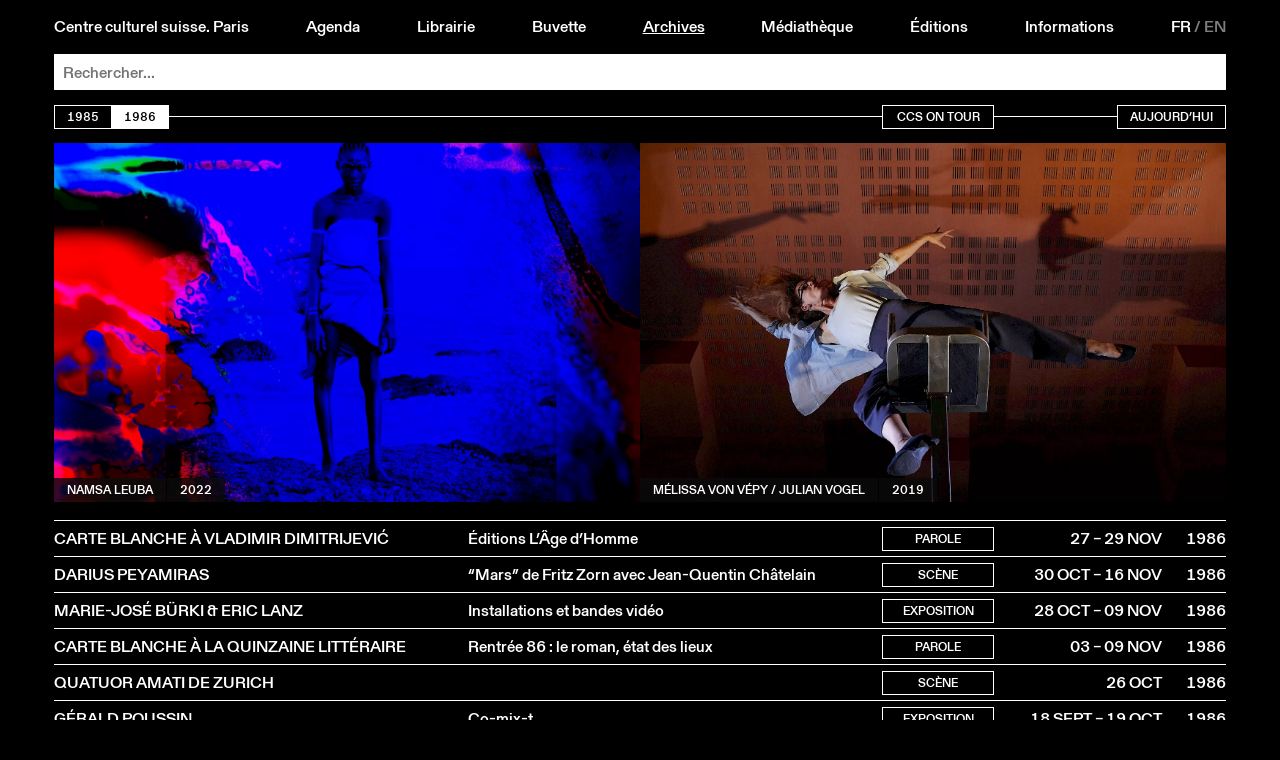

--- FILE ---
content_type: text/html; charset=utf-8
request_url: https://www.ccsparis.com/evenements/1986
body_size: 8635
content:
<!DOCTYPE html>
<html lang="fr-Fr" id="html">
	<head id="head">
		<!-- https://eprc.studio -->
		<meta charset="UTF-8">
		<meta http-equiv="X-UA-Compatible" content="IE=edge">
		<meta name="viewport" content="width=device-width, initial-scale=1">
		<style id="styles"></style>
	
		
	<title>Agenda | Centre culturel suisse. Paris</title>
	<meta name="title" content="Agenda | Centre culturel suisse. Paris">
	<meta name="description" content="Expositions - Spectacles - Rencontres - Librairie">
	<link rel="canonical" href="https://www.ccsparis.com/evenements/1986">
	
	<meta property="og:type" content="website">
	<meta property="og:url" content="https://www.ccsparis.com/evenements/1986">
	<meta property="og:title" content="Agenda | Centre culturel suisse. Paris">
	<meta property="og:description" content="Expositions - Spectacles - Rencontres - Librairie">
	<meta property="og:image" content="https://media.ccsparis.com/1/ccs-1200x733.jpg">
	<meta property="og:image:width" content="1200">
	<meta property="og:image:height" content="733">
	
	<meta name="twitter:card" content="summary_large_image">
	
	
	<link rel="apple-touch-icon" sizes="180x180" href="/site/templates/assets/favicon/apple-touch-icon.png">
	<link rel="icon" type="image/png" sizes="32x32" href="/site/templates/assets/favicon/favicon-32x32.png">
	<link rel="icon" type="image/png" sizes="16x16" href="/site/templates/assets/favicon/favicon-16x16.png">
	<link rel="manifest" href="/site/templates/assets/favicon/site.webmanifest">
<link rel="stylesheet" type="text/css" href="/site/templates/styles/event.css?v=1769172205" ><link rel="stylesheet" type="text/css" href="/site/templates/styles/fonts.css?v=1764250718" ><link rel="stylesheet" type="text/css" href="/site/templates/styles/main.css?v=1769015168" ><link rel="stylesheet" type="text/css" href="/site/templates/styles/content.css?v=1764250718" ><link rel="stylesheet" type="text/css" href="/site/templates/styles/festival.css?v=1764752399" ><link rel="stylesheet" type="text/css" href="/site/templates/styles/search.css?v=1764250718" ></head>
	<body id="body" style="--accent:rgb(231, 230, 21);--accent-text:black;--now:rgb(0, 255, 0);--now-text:black;" class="invert">
		<noscript><style>img.lazyload{opacity:1;filter:none;}</style></noscript>
		<header id="menu" class="header" id="header">
			<a href="#menu" class="header_open">Menu</a>
			<a href="#" class="header_close">Close</a>
			<div class="header_part">
				<a href="/">Centre culturel suisse. Paris</a>
				<a href="/evenements/" id="nav-events">Agenda</a>
				<a href="/librairie/" id="nav-library">Librairie</a>
				<a href="/buvette/" id="nav-refreshment">Buvette</a>
				<a href="/evenements/archives" id="nav-archives" class="underline">Archives</a>
				<a href="/mediatheque/" id="nav-media">Médiathèque</a>
				<a href="/editions/" id="nav-publications">Éditions</a>
				<a href="/informations/" id="nav-about">Informations</a>
				<div class="languages">
					<a href='/evenements/' class='language language--selected'>FR</a>&thinsp;/&thinsp;<a href='/en/events/' class='language'>EN</a>				</div>
			</div>
		
	<div class="search" id="search-bar">
		<form action="/recherche/" method="get" class="search_form" autocomplete="off" autocapitalize="off" id="search-form">
			<input type="submit" value="Rechercher" />
			<input type="search" name="q" class="search_input" placeholder="Rechercher..." autocomplete="off" autocapitalize="off" spellcheck="false" autocorrect="off">
			<div class="search_suggestions">
				<div class="search_results lister--list"></div>
				<a href='/categories/exposition/' class='category category--search button' onmouseleave='this.classList.remove('button--hover');'>Exposition</a><div class='subcategories subcategories--search' onmouseenter='this.previousElementSibling.classList.add('button--hover');' onmouseleave='this.previousElementSibling.classList.remove('button--hover');'><a href='/categories/exposition/architecture/' class='button'>Architecture</a><a href='/categories/exposition/arts-visuels/' class='button'>Arts visuels</a><a href='/categories/exposition/atelier/' class='button'>Atelier</a><a href='/categories/exposition/debat/' class='button'>Débat</a><a href='/categories/exposition/design/' class='button'>Design</a><a href='/categories/exposition/discussion/' class='button'>Discussion</a><a href='/categories/exposition/graphisme/' class='button'>Graphisme</a><a href='/categories/exposition/lecture/' class='button'>Lecture</a><a href='/categories/exposition/performance/' class='button'>Performance</a><a href='/categories/exposition/photographie/' class='button'>Photographie</a><a href='/categories/exposition/projection/' class='button'>Projection</a><a href='/categories/exposition/rencontre/' class='button'>Rencontre</a></div><a href='/categories/projection/' class='category category--search button' onmouseleave='this.classList.remove('button--hover');'>Projection</a><div class='subcategories subcategories--search' onmouseenter='this.previousElementSibling.classList.add('button--hover');' onmouseleave='this.previousElementSibling.classList.remove('button--hover');'><a href='/categories/projection/arts-visuels/' class='button'>Arts visuels</a><a href='/categories/projection/cinema-documentaire/' class='button'>Documentaire</a><a href='/categories/projection/cirque/' class='button'>Cirque</a><a href='/categories/projection/debat/' class='button'>Débat</a><a href='/categories/projection/rencontre/' class='button'>Rencontre</a><a href='/categories/projection/table-ronde/' class='button'>Table ronde</a></div><a href='/categories/scene/' class='category category--search button' onmouseleave='this.classList.remove('button--hover');'>Scène</a><div class='subcategories subcategories--search' onmouseenter='this.previousElementSibling.classList.add('button--hover');' onmouseleave='this.previousElementSibling.classList.remove('button--hover');'><a href='/categories/scene/arts-visuels/' class='button'>Arts visuels</a><a href='/categories/scene/cirque/' class='button'>Cirque</a><a href='/categories/scene/concert/' class='button'>Concert</a><a href='/categories/scene/danse/' class='button'>Danse</a><a href='/categories/scene/debat/' class='button'>Débat</a><a href='/categories/scene/discussion/' class='button'>Discussion</a><a href='/categories/scene/jazz/' class='button'>Jazz</a><a href='/categories/scene/lecture/' class='button'>Lecture</a><a href='/categories/scene/marionnettes/' class='button'>Marionnettes</a><a href='/categories/scene/musique/' class='button'>Musique</a><a href='/categories/scene/performance/' class='button'>Performance</a><a href='/categories/scene/rencontre/' class='button'>Rencontre</a><a href='/categories/scene/spectacle/' class='button'>Spectacle</a><a href='/categories/scene/theatre/' class='button'>Théâtre</a></div><a href='/categories/parole/' class='category category--search button' onmouseleave='this.classList.remove('button--hover');'>Parole</a><div class='subcategories subcategories--search' onmouseenter='this.previousElementSibling.classList.add('button--hover');' onmouseleave='this.previousElementSibling.classList.remove('button--hover');'><a href='/categories/parole/architecture/' class='button'>Architecture</a><a href='/categories/parole/arts-visuels/' class='button'>Arts visuels</a><a href='/categories/parole/atelier/' class='button'>Atelier</a><a href='/categories/parole/conference/' class='button'>Conférence</a><a href='/categories/parole/debat/' class='button'>Débat</a><a href='/categories/parole/design/' class='button'>Design</a><a href='/categories/parole/graphisme/' class='button'>Graphisme</a><a href='/categories/parole/lecture/' class='button'>Lecture</a><a href='/categories/parole/litterature/' class='button'>Littérature</a><a href='/categories/parole/rencontre/' class='button'>Rencontre</a><a href='/categories/parole/table-ronde/' class='button'>Table ronde</a></div><a href='/evenements/festival' class='category category--search category--gap button'>Festival</a><a href='/evenements/librairie' class='category category--search category--gap button'>À la librairie</a><a href='/evenements/hors-les-murs' class='category category--search category--gap button' onmouseleave='this.classList.remove('button--hover');'>Hors les murs</a><div class='subcategories subcategories--search' onmouseenter='this.previousElementSibling.classList.add('button--hover');' onmouseleave='this.previousElementSibling.classList.remove('button--hover');'><a href='/evenements/aix-en-provence' class='button'>Aix-en-Provence</a><a href='/evenements/aurillac' class='button'>Aurillac</a><a href='/evenements/bordeaux' class='button'>Bordeaux</a><a href='/evenements/dunkerque' class='button'>Dunkerque</a><a href='/evenements/guadeloupe' class='button'>Guadeloupe</a><a href='/evenements/lille' class='button'>Lille</a><a href='/evenements/lyon' class='button'>Lyon</a><a href='/evenements/marseille' class='button'>Marseille</a><a href='/evenements/metz' class='button'>Metz</a><a href='/evenements/montpellier' class='button'>Montpellier</a><a href='/evenements/orleans' class='button'>Orleans</a><a href='/evenements/paris' class='button'>Paris</a><a href='/evenements/rennes' class='button'>Rennes</a><a href='/evenements/sarrebruck' class='button'>Sarrebruck</a><a href='/evenements/thionville' class='button'>Thionville</a><a href='/evenements/toulon' class='button'>Toulon</a><a href='/evenements/toulouse' class='button'>Toulouse</a><a href='/evenements/versailles' class='button'>Versailles</a></div><a href='/evenements/on-tour' class='category category--search category--gap button''>CCS On Tour</a>			</div>
		</form>
	</div>
</header>
		<main id="main"><div class='timeline'><div class='timeline_past'><a href='/evenements/1985' class='button'>1985</a><div class='timeline_years' style='--width:calc(100% / 39)'><a href='/evenements/1986' class='timeline_year'><div href='/evenements/1986' class='button button--active'>1986</div></a><a href='/evenements/1987' class='timeline_year' style='--left:calc(100% / 39 * 1);--offset:-2.56%'><div href='/evenements/1987' class='button'>1987</div></a><a href='/evenements/1988' class='timeline_year' style='--left:calc(100% / 39 * 2);--offset:-5.12%'><div href='/evenements/1988' class='button'>1988</div></a><a href='/evenements/1989' class='timeline_year' style='--left:calc(100% / 39 * 3);--offset:-7.69%'><div href='/evenements/1989' class='button'>1989</div></a><a href='/evenements/1990' class='timeline_year' style='--left:calc(100% / 39 * 4);--offset:-10.25%'><div href='/evenements/1990' class='button'>1990</div></a><a href='/evenements/1991' class='timeline_year' style='--left:calc(100% / 39 * 5);--offset:-12.82%'><div href='/evenements/1991' class='button'>1991</div></a><a href='/evenements/1992' class='timeline_year' style='--left:calc(100% / 39 * 6);--offset:-15.38%'><div href='/evenements/1992' class='button'>1992</div></a><a href='/evenements/1993' class='timeline_year' style='--left:calc(100% / 39 * 7);--offset:-17.94%'><div href='/evenements/1993' class='button'>1993</div></a><a href='/evenements/1994' class='timeline_year' style='--left:calc(100% / 39 * 8);--offset:-20.51%'><div href='/evenements/1994' class='button'>1994</div></a><a href='/evenements/1995' class='timeline_year' style='--left:calc(100% / 39 * 9);--offset:-23.07%'><div href='/evenements/1995' class='button'>1995</div></a><a href='/evenements/1996' class='timeline_year' style='--left:calc(100% / 39 * 10);--offset:-25.64%'><div href='/evenements/1996' class='button'>1996</div></a><a href='/evenements/1997' class='timeline_year' style='--left:calc(100% / 39 * 11);--offset:-28.2%'><div href='/evenements/1997' class='button'>1997</div></a><a href='/evenements/1998' class='timeline_year' style='--left:calc(100% / 39 * 12);--offset:-30.76%'><div href='/evenements/1998' class='button'>1998</div></a><a href='/evenements/1999' class='timeline_year' style='--left:calc(100% / 39 * 13);--offset:-33.33%'><div href='/evenements/1999' class='button'>1999</div></a><a href='/evenements/2000' class='timeline_year' style='--left:calc(100% / 39 * 14);--offset:-35.89%'><div href='/evenements/2000' class='button'>2000</div></a><a href='/evenements/2001' class='timeline_year' style='--left:calc(100% / 39 * 15);--offset:-38.46%'><div href='/evenements/2001' class='button'>2001</div></a><a href='/evenements/2002' class='timeline_year' style='--left:calc(100% / 39 * 16);--offset:-41.02%'><div href='/evenements/2002' class='button'>2002</div></a><a href='/evenements/2003' class='timeline_year' style='--left:calc(100% / 39 * 17);--offset:-43.58%'><div href='/evenements/2003' class='button'>2003</div></a><a href='/evenements/2004' class='timeline_year' style='--left:calc(100% / 39 * 18);--offset:-46.15%'><div href='/evenements/2004' class='button'>2004</div></a><a href='/evenements/2005' class='timeline_year' style='--left:calc(100% / 39 * 19);--offset:-48.71%'><div href='/evenements/2005' class='button'>2005</div></a><a href='/evenements/2006' class='timeline_year' style='--left:calc(100% / 39 * 20);--offset:-51.28%'><div href='/evenements/2006' class='button'>2006</div></a><a href='/evenements/2007' class='timeline_year' style='--left:calc(100% / 39 * 21);--offset:-53.84%'><div href='/evenements/2007' class='button'>2007</div></a><a href='/evenements/2008' class='timeline_year' style='--left:calc(100% / 39 * 22);--offset:-56.41%'><div href='/evenements/2008' class='button'>2008</div></a><a href='/evenements/2009' class='timeline_year' style='--left:calc(100% / 39 * 23);--offset:-58.97%'><div href='/evenements/2009' class='button'>2009</div></a><a href='/evenements/2010' class='timeline_year' style='--left:calc(100% / 39 * 24);--offset:-61.53%'><div href='/evenements/2010' class='button'>2010</div></a><a href='/evenements/2011' class='timeline_year' style='--left:calc(100% / 39 * 25);--offset:-64.1%'><div href='/evenements/2011' class='button'>2011</div></a><a href='/evenements/2012' class='timeline_year' style='--left:calc(100% / 39 * 26);--offset:-66.66%'><div href='/evenements/2012' class='button'>2012</div></a><a href='/evenements/2013' class='timeline_year' style='--left:calc(100% / 39 * 27);--offset:-69.23%'><div href='/evenements/2013' class='button'>2013</div></a><a href='/evenements/2014' class='timeline_year' style='--left:calc(100% / 39 * 28);--offset:-71.79%'><div href='/evenements/2014' class='button'>2014</div></a><a href='/evenements/2015' class='timeline_year' style='--left:calc(100% / 39 * 29);--offset:-74.35%'><div href='/evenements/2015' class='button'>2015</div></a><a href='/evenements/2016' class='timeline_year' style='--left:calc(100% / 39 * 30);--offset:-76.92%'><div href='/evenements/2016' class='button'>2016</div></a><a href='/evenements/2017' class='timeline_year' style='--left:calc(100% / 39 * 31);--offset:-79.48%'><div href='/evenements/2017' class='button'>2017</div></a><a href='/evenements/2018' class='timeline_year' style='--left:calc(100% / 39 * 32);--offset:-82.05%'><div href='/evenements/2018' class='button'>2018</div></a><a href='/evenements/2019' class='timeline_year' style='--left:calc(100% / 39 * 33);--offset:-84.61%'><div href='/evenements/2019' class='button'>2019</div></a><a href='/evenements/2020' class='timeline_year' style='--left:calc(100% / 39 * 34);--offset:-87.17%'><div href='/evenements/2020' class='button'>2020</div></a><a href='/evenements/2021' class='timeline_year' style='--left:calc(100% / 39 * 35);--offset:-89.74%'><div href='/evenements/2021' class='button'>2021</div></a><a href='/evenements/2022' class='timeline_year' style='--left:calc(100% / 39 * 36);--offset:-92.3%'><div href='/evenements/2022' class='button'>2022</div></a><a href='/evenements/2023' class='timeline_year' style='--left:calc(100% / 39 * 37);--offset:-94.87%'><div href='/evenements/2023' class='button'>2023</div></a><a href='/evenements/2024' class='timeline_year' style='--left:calc(100% / 39 * 38);--offset:-97.43%'><div href='/evenements/2024' class='button'>2024</div></a><a href='/evenements/2025' class='timeline_year' style='--left:calc(100% / 39 * 39);--offset:-100%'><div href='/evenements/2025' class='button'>2025</div></a></div></div><a href='/evenements/on-tour' class='timeline_ontour button'>CCS On Tour</a><div class='timeline_present'><a href='/evenements/archives' class='button'>Aujourd’hui</a></div></div><div class='visuals'><div class="slideshow slideshow--embed"><style>@keyframes slideshow-bottom {0%{transform:translateY(-100%)}2%{transform:translateY(0)}10%{transform:translateY(0)}12%,100%{transform:translateY(100%)}}@keyframes slideshow-top {0%{transform:translateY(100%)}2%{transform:translateY(0)}10%{transform:translateY(0)}12%,100%{transform:translateY(-100%)}}@keyframes slideshow-left {0%{transform:translateX(100%) translateX(var(--three-units))}2%{transform:translateY(0)}10%{transform:translateY(0)}12%,100%{transform:translateX(-100%) translateX(calc(var(--three-units) * -1))}}@keyframes slideshow-right {0%{transform:translateX(-100%) translateX(calc(var(--three-units) * -1))}2%{transform:translateY(0)}10%{transform:translateY(0)}12%,100%{transform:translateX(100%) translateX(var(--three-units))}}</style><div class='slideshow_right'><div class='event' style='animation-duration:50s;animation-delay:-1s'><a class='event_link' href='/evenements/paris-des-vi-ll-es-intimites-publiques/'></a><div class='event_image'><picture>
	<source data-srcset="https://media.ccsparis.com/88677/cite_visuel_paris_des_vi_ll_es_2025.1600x0.webp 1600w, https://media.ccsparis.com/88677/cite_visuel_paris_des_vi_ll_es_2025.webp 2x" type="image/webp">
	<source data-srcset="https://media.ccsparis.com/88677/cite_visuel_paris_des_vi_ll_es_2025.1600x0.jpg 1600w, https://media.ccsparis.com/88677/cite_visuel_paris_des_vi_ll_es_2025.jpg 2x" type="image/jpeg">
	<img
		class="lazyload landscape"
		src="https://media.ccsparis.com/88677/cite_visuel_paris_des_vi_ll_es_2025.300x0.jpg"
		srcset="https://media.ccsparis.com/88677/cite_visuel_paris_des_vi_ll_es_2025.600x0.jpg 2x"
		width="3200"
		height="2426"
		alt=""
			/>
</picture></div><div class='event_informations'><div class='event_title button button--transparent'><span>Paris des vi(ll)es. Intimités publiques</span></div><a href='/evenements/2025' class='event_year button button--transparent'>2025</a></div></div><div class='event' style='animation-duration:50s;animation-delay:4s'><a class='event_link' href='/evenements/namsa-leuba/'></a><div class='event_image'><picture>
	<source data-srcset="https://media.ccsparis.com/80924/namsa_leuba_cover_final.1240x0.webp 1240w, https://media.ccsparis.com/80924/namsa_leuba_cover_final.webp 2x" type="image/webp">
	<source data-srcset="https://media.ccsparis.com/80924/namsa_leuba_cover_final.1240x0.jpeg 1240w, https://media.ccsparis.com/80924/namsa_leuba_cover_final.jpeg 2x" type="image/jpeg">
	<img
		class="lazyload portrait"
		src="https://media.ccsparis.com/80924/namsa_leuba_cover_final.300x0.jpeg"
		srcset="https://media.ccsparis.com/80924/namsa_leuba_cover_final.600x0.jpeg 2x"
		width="2480"
		height="3248"
		alt=""
			/>
</picture></div><div class='event_informations'><div class='event_title button button--transparent'><span>Namsa Leuba</span></div><a href='/evenements/2022' class='event_year button button--transparent'>2022</a></div></div><div class='event' style='animation-duration:50s;animation-delay:9s'><a class='event_link' href='/evenements/dorian-sari/'></a><div class='event_image'><picture>
	<source data-srcset="https://media.ccsparis.com/64898/iqed7zicwbsml1dkqyodgbgo.3215x0.webp 3215w, https://media.ccsparis.com/64898/iqed7zicwbsml1dkqyodgbgo.webp 2x" type="image/webp">
	<source data-srcset="https://media.ccsparis.com/64898/iqed7zicwbsml1dkqyodgbgo.3215x0.jpg 3215w, https://media.ccsparis.com/64898/iqed7zicwbsml1dkqyodgbgo.jpg 2x" type="image/jpeg">
	<img
		class="lazyload landscape"
		src="https://media.ccsparis.com/64898/iqed7zicwbsml1dkqyodgbgo.300x0.jpg"
		srcset="https://media.ccsparis.com/64898/iqed7zicwbsml1dkqyodgbgo.600x0.jpg 2x"
		width="6430"
		height="4287"
		alt=""
			/>
</picture></div><div class='event_informations'><div class='event_title button button--transparent'><span>Dorian Sari</span></div><a href='/evenements/2020' class='event_year button button--transparent'>2020</a></div></div><div class='event' style='animation-duration:50s;animation-delay:14s'><a class='event_link' href='/evenements/arthur-henry-giulia-dabala/'></a><div class='event_image'><picture>
	<source data-srcset="https://media.ccsparis.com/65662/8j7j65gfdk98fwdnsvtm7f93.2500x0.webp 2500w, https://media.ccsparis.com/65662/8j7j65gfdk98fwdnsvtm7f93.webp 2x" type="image/webp">
	<source data-srcset="https://media.ccsparis.com/65662/8j7j65gfdk98fwdnsvtm7f93.2500x0.jpg 2500w, https://media.ccsparis.com/65662/8j7j65gfdk98fwdnsvtm7f93.jpg 2x" type="image/jpeg">
	<img
		class="lazyload landscape"
		src="https://media.ccsparis.com/65662/8j7j65gfdk98fwdnsvtm7f93.300x0.jpg"
		srcset="https://media.ccsparis.com/65662/8j7j65gfdk98fwdnsvtm7f93.600x0.jpg 2x"
		width="5000"
		height="3333"
		alt="Arthur Henry © Guillaume Perret"
			/>
</picture></div><div class='event_informations'><div class='event_title button button--transparent'><span>Arthur Henry &amp; Giulia Dabalà</span></div><a href='/evenements/2019' class='event_year button button--transparent'>2019</a></div></div><div class='event' style='animation-duration:50s;animation-delay:19s'><a class='event_link' href='/evenements/hans-block-moritz-riesewieck/'></a><div class='event_image'><picture>
	<source data-srcset="https://media.ccsparis.com/65938/htnwufyf648bh8kf8kqd46ic.825x0.webp 825w, https://media.ccsparis.com/65938/htnwufyf648bh8kf8kqd46ic.webp 2x" type="image/webp">
	<source data-srcset="https://media.ccsparis.com/65938/htnwufyf648bh8kf8kqd46ic.825x0.jpg 825w, https://media.ccsparis.com/65938/htnwufyf648bh8kf8kqd46ic.jpg 2x" type="image/jpeg">
	<img
		class="lazyload landscape"
		src="https://media.ccsparis.com/65938/htnwufyf648bh8kf8kqd46ic.300x0.jpg"
		srcset="https://media.ccsparis.com/65938/htnwufyf648bh8kf8kqd46ic.600x0.jpg 2x"
		width="1650"
		height="1050"
		alt="THE CLEANERS  © gebrueder beetz filmproduktion"
			/>
</picture></div><div class='event_informations'><div class='event_title button button--transparent'><span>Hans Block / Moritz Riesewieck</span></div><a href='/evenements/2019' class='event_year button button--transparent'>2019</a></div></div><div class='event' style='animation-duration:50s;animation-delay:24s'><a class='event_link' href='/evenements/lancement-new-office-the-ads-de-florence-jung/'></a><div class='event_image'><picture>
	<source data-srcset="https://media.ccsparis.com/64261/8j3qagatkuausqsnyeauwpgq.1024x0.webp 1024w, https://media.ccsparis.com/64261/8j3qagatkuausqsnyeauwpgq.webp 2x" type="image/webp">
	<source data-srcset="https://media.ccsparis.com/64261/8j3qagatkuausqsnyeauwpgq.1024x0.jpg 1024w, https://media.ccsparis.com/64261/8j3qagatkuausqsnyeauwpgq.jpg 2x" type="image/jpeg">
	<img
		class="lazyload landscape"
		src="https://media.ccsparis.com/64261/8j3qagatkuausqsnyeauwpgq.300x0.jpg"
		srcset="https://media.ccsparis.com/64261/8j3qagatkuausqsnyeauwpgq.600x0.jpg 2x"
		width="2048"
		height="1365"
		alt=""
			/>
</picture></div><div class='event_informations'><div class='event_title button button--transparent'><span>New Office: The Ads 31.03.2019 - 31.03.2020 de Florence Jung</span></div><a href='/evenements/2020' class='event_year button button--transparent'>2020</a></div></div><div class='event' style='animation-duration:50s;animation-delay:29s'><a class='event_link' href='/evenements/olivia-csiky-trnka-cie-full-petal-machine/'></a><div class='event_image'><picture>
	<source data-srcset="https://media.ccsparis.com/77604/kqf4sqwg6xuec3mzh1esyovc.1897x0.webp 1897w, https://media.ccsparis.com/77604/kqf4sqwg6xuec3mzh1esyovc.webp 2x" type="image/webp">
	<source data-srcset="https://media.ccsparis.com/77604/kqf4sqwg6xuec3mzh1esyovc.1897x0.jpg 1897w, https://media.ccsparis.com/77604/kqf4sqwg6xuec3mzh1esyovc.jpg 2x" type="image/jpeg">
	<img
		class="lazyload landscape"
		src="https://media.ccsparis.com/77604/kqf4sqwg6xuec3mzh1esyovc.300x0.jpg"
		srcset="https://media.ccsparis.com/77604/kqf4sqwg6xuec3mzh1esyovc.600x0.jpg 2x"
		width="3795"
		height="1673"
		alt=""
			/>
</picture></div><div class='event_informations'><div class='event_title button button--transparent'><span>Olivia Csiky Trnka — Cie Full Petal Machine</span></div><a href='/evenements/2021' class='event_year button button--transparent'>2021</a></div></div><div class='event' style='animation-duration:50s;animation-delay:34s'><a class='event_link' href='/evenements/manon/'></a><div class='event_image'><picture>
	<source data-srcset="https://media.ccsparis.com/77492/oe4rbhmau1hvid6imhsqmqdd.2421x0.webp 2421w, https://media.ccsparis.com/77492/oe4rbhmau1hvid6imhsqmqdd.webp 2x" type="image/webp">
	<source data-srcset="https://media.ccsparis.com/77492/oe4rbhmau1hvid6imhsqmqdd.2421x0.jpg 2421w, https://media.ccsparis.com/77492/oe4rbhmau1hvid6imhsqmqdd.jpg 2x" type="image/jpeg">
	<img
		class="lazyload landscape"
		src="https://media.ccsparis.com/77492/oe4rbhmau1hvid6imhsqmqdd.300x0.jpg"
		srcset="https://media.ccsparis.com/77492/oe4rbhmau1hvid6imhsqmqdd.600x0.jpg 2x"
		width="4842"
		height="2430"
		alt=""
			/>
</picture></div><div class='event_informations'><div class='event_title button button--transparent'><span>Manon</span></div><a href='/evenements/2021' class='event_year button button--transparent'>2021</a></div></div><div class='event' style='animation-duration:50s;animation-delay:39s'><a class='event_link' href='/evenements/cycle-de-rencontres-graphisme-un-desequilibre-precis/megi-zumstein/'></a><div class='event_image'><picture>
	<source data-srcset="https://media.ccsparis.com/82171/thumbnail_mz_2021_zb_frauen_karte-gruen.225x0.webp 225w, https://media.ccsparis.com/82171/thumbnail_mz_2021_zb_frauen_karte-gruen.webp 2x" type="image/webp">
	<source data-srcset="https://media.ccsparis.com/82171/thumbnail_mz_2021_zb_frauen_karte-gruen.225x0.jpg 225w, https://media.ccsparis.com/82171/thumbnail_mz_2021_zb_frauen_karte-gruen.jpg 2x" type="image/jpeg">
	<img
		class="lazyload portrait"
		src="https://media.ccsparis.com/82171/thumbnail_mz_2021_zb_frauen_karte-gruen.225x0.jpg"
		srcset="https://media.ccsparis.com/82171/thumbnail_mz_2021_zb_frauen_karte-gruen.jpg 2x"
		width="451"
		height="640"
		alt=""
			/>
</picture></div><div class='event_informations'><div class='event_title button button--transparent'><span>Megi Zumstein</span></div><a href='/evenements/2023' class='event_year button button--transparent'>2023</a></div></div><div class='event' style='animation-duration:50s;animation-delay:44s'><a class='event_link' href='/evenements/ccs-x-festival-jerk-off/audrey-liebot/'></a><div class='event_image'><picture>
	<source data-srcset="https://media.ccsparis.com/81620/eden_levi_am.1600x0.webp 1600w, https://media.ccsparis.com/81620/eden_levi_am.webp 2x" type="image/webp">
	<source data-srcset="https://media.ccsparis.com/81620/eden_levi_am.1600x0.jpg 1600w, https://media.ccsparis.com/81620/eden_levi_am.jpg 2x" type="image/jpeg">
	<img
		class="lazyload landscape"
		src="https://media.ccsparis.com/81620/eden_levi_am.300x0.jpg"
		srcset="https://media.ccsparis.com/81620/eden_levi_am.600x0.jpg 2x"
		width="3200"
		height="2133"
		alt=""
			/>
</picture></div><div class='event_informations'><div class='event_title button button--transparent'><span>audrey liebot</span></div><a href='/evenements/2022' class='event_year button button--transparent'>2022</a></div></div></div><div class='slideshow_left'><div class='event' style='animation-duration:50s;animation-delay:-1s'><a class='event_link' href='/evenements/marcello-giuliani-arthur-hnatek-and-guests/'></a><div class='event_image'><picture>
	<source data-srcset="https://media.ccsparis.com/65505/79hdzgmqvvjt8qmqh3mx3stf.689x0.webp 689w, https://media.ccsparis.com/65505/79hdzgmqvvjt8qmqh3mx3stf.webp 2x" type="image/webp">
	<source data-srcset="https://media.ccsparis.com/65505/79hdzgmqvvjt8qmqh3mx3stf.689x0.jpg 689w, https://media.ccsparis.com/65505/79hdzgmqvvjt8qmqh3mx3stf.jpg 2x" type="image/jpeg">
	<img
		class="lazyload portrait"
		src="https://media.ccsparis.com/65505/79hdzgmqvvjt8qmqh3mx3stf.300x0.jpg"
		srcset="https://media.ccsparis.com/65505/79hdzgmqvvjt8qmqh3mx3stf.600x0.jpg 2x"
		width="1378"
		height="2067"
		alt=""
			/>
</picture></div><div class='event_informations'><div class='event_title button button--transparent'><span>Marcello Giuliani, Arthur Hnatek and guests</span></div><a href='/evenements/2019' class='event_year button button--transparent'>2019</a></div></div><div class='event' style='animation-duration:50s;animation-delay:4s'><a class='event_link' href='/evenements/melissa-von-vepy-julian-vogel/'></a><div class='event_image'><picture>
	<source data-srcset="https://media.ccsparis.com/65948/jerbxpc3ld64jachlyke1adz.1600x0.webp 1600w, https://media.ccsparis.com/65948/jerbxpc3ld64jachlyke1adz.webp 2x" type="image/webp">
	<source data-srcset="https://media.ccsparis.com/65948/jerbxpc3ld64jachlyke1adz.1600x0.jpg 1600w, https://media.ccsparis.com/65948/jerbxpc3ld64jachlyke1adz.jpg 2x" type="image/jpeg">
	<img
		class="lazyload landscape"
		src="https://media.ccsparis.com/65948/jerbxpc3ld64jachlyke1adz.300x0.jpg"
		srcset="https://media.ccsparis.com/65948/jerbxpc3ld64jachlyke1adz.600x0.jpg 2x"
		width="3200"
		height="2134"
		alt="Melissa Von Vepy L’Aérien, 2017 © Christophe Raynaud de Lage"
			/>
</picture></div><div class='event_informations'><div class='event_title button button--transparent'><span>Mélissa Von Vépy / Julian Vogel</span></div><a href='/evenements/2019' class='event_year button button--transparent'>2019</a></div></div><div class='event' style='animation-duration:50s;animation-delay:9s'><a class='event_link' href='/evenements/lancement-du-centre-culturel-suisse-on-tour/'></a><div class='event_image'><picture>
	<source data-srcset="https://media.ccsparis.com/81205/nl.1080x0.webp 1080w, https://media.ccsparis.com/81205/nl.webp 2x" type="image/webp">
	<source data-srcset="https://media.ccsparis.com/81205/nl.1080x0.jpg 1080w, https://media.ccsparis.com/81205/nl.jpg 2x" type="image/jpeg">
	<img
		class="lazyload landscape"
		src="https://media.ccsparis.com/81205/nl.300x0.jpg"
		srcset="https://media.ccsparis.com/81205/nl.600x0.jpg 2x"
		width="2160"
		height="1080"
		alt=""
			/>
</picture></div><div class='event_informations'><div class='event_title button button--transparent'><span>Lancement du Centre culturel suisse. On Tour</span></div><a href='/evenements/2022' class='event_year button button--transparent'>2022</a></div></div><div class='event' style='animation-duration:50s;animation-delay:14s'><a class='event_link' href='/evenements/rencontre-avec-albertine-et-germano-zullo/'></a><div class='event_image'><picture>
	<source data-srcset="https://media.ccsparis.com/65964/81k6ul8qybkhqrwzl9f431or.886x0.webp 886w, https://media.ccsparis.com/65964/81k6ul8qybkhqrwzl9f431or.webp 2x" type="image/webp">
	<source data-srcset="https://media.ccsparis.com/65964/81k6ul8qybkhqrwzl9f431or.886x0.jpg 886w, https://media.ccsparis.com/65964/81k6ul8qybkhqrwzl9f431or.jpg 2x" type="image/jpeg">
	<img
		class="lazyload landscape"
		src="https://media.ccsparis.com/65964/81k6ul8qybkhqrwzl9f431or.300x0.jpg"
		srcset="https://media.ccsparis.com/65964/81k6ul8qybkhqrwzl9f431or.600x0.jpg 2x"
		width="1772"
		height="1187"
		alt=""
			/>
</picture></div><div class='event_informations'><div class='event_title button button--transparent'><span>Rencontre avec Albertine et Germano Zullo</span></div><a href='/evenements/2019' class='event_year button button--transparent'>2019</a></div></div><div class='event' style='animation-duration:50s;animation-delay:19s'><a class='event_link' href='/evenements/julian-vogel-josef-stiller-122-x-244/'></a><div class='event_image'><picture>
	<source data-srcset="https://media.ccsparis.com/65972/tkr88jtw128cxbtdsv5bfbyu.1961x0.webp 1961w, https://media.ccsparis.com/65972/tkr88jtw128cxbtdsv5bfbyu.webp 2x" type="image/webp">
	<source data-srcset="https://media.ccsparis.com/65972/tkr88jtw128cxbtdsv5bfbyu.1961x0.jpg 1961w, https://media.ccsparis.com/65972/tkr88jtw128cxbtdsv5bfbyu.jpg 2x" type="image/jpeg">
	<img
		class="lazyload landscape"
		src="https://media.ccsparis.com/65972/tkr88jtw128cxbtdsv5bfbyu.300x0.jpg"
		srcset="https://media.ccsparis.com/65972/tkr88jtw128cxbtdsv5bfbyu.600x0.jpg 2x"
		width="3923"
		height="2611"
		alt=""
			/>
</picture></div><div class='event_informations'><div class='event_title button button--transparent'><span>Julian Vogel / Josef Stiller</span></div><a href='/evenements/2019' class='event_year button button--transparent'>2019</a></div></div><div class='event' style='animation-duration:50s;animation-delay:24s'><a class='event_link' href='/evenements/the-street-lemon/'></a><div class='event_image'><picture>
	<source data-srcset="https://media.ccsparis.com/66072/lkjjonwvarid3brsnjgq6q8g.2464x0.webp 2464w, https://media.ccsparis.com/66072/lkjjonwvarid3brsnjgq6q8g.webp 2x" type="image/webp">
	<source data-srcset="https://media.ccsparis.com/66072/lkjjonwvarid3brsnjgq6q8g.2464x0.jpg 2464w, https://media.ccsparis.com/66072/lkjjonwvarid3brsnjgq6q8g.jpg 2x" type="image/jpeg">
	<img
		class="lazyload landscape"
		src="https://media.ccsparis.com/66072/lkjjonwvarid3brsnjgq6q8g.300x0.jpg"
		srcset="https://media.ccsparis.com/66072/lkjjonwvarid3brsnjgq6q8g.600x0.jpg 2x"
		width="4928"
		height="3280"
		alt="The Street Lemon © Christine Caron"
			/>
</picture></div><div class='event_informations'><div class='event_title button button--transparent'><span>The Street Lemon</span></div><a href='/evenements/2019' class='event_year button button--transparent'>2019</a></div></div><div class='event' style='animation-duration:50s;animation-delay:29s'><a class='event_link' href='/evenements/les-plus-beaux-livres-suisses-2020/'></a><div class='event_image'><picture>
	<source data-srcset="https://media.ccsparis.com/78780/cl_2148_pbls_nature-morte_04_sd.750x0.webp 750w, https://media.ccsparis.com/78780/cl_2148_pbls_nature-morte_04_sd.webp 2x" type="image/webp">
	<source data-srcset="https://media.ccsparis.com/78780/cl_2148_pbls_nature-morte_04_sd.750x0.jpg 750w, https://media.ccsparis.com/78780/cl_2148_pbls_nature-morte_04_sd.jpg 2x" type="image/jpeg">
	<img
		class="lazyload landscape"
		src="https://media.ccsparis.com/78780/cl_2148_pbls_nature-morte_04_sd.300x0.jpg"
		srcset="https://media.ccsparis.com/78780/cl_2148_pbls_nature-morte_04_sd.600x0.jpg 2x"
		width="1500"
		height="1000"
		alt=""
			/>
</picture></div><div class='event_informations'><div class='event_title button button--transparent'><span>Les plus beaux livres suisses 2020</span></div><a href='/evenements/2021' class='event_year button button--transparent'>2021</a></div></div><div class='event' style='animation-duration:50s;animation-delay:34s'><a class='event_link' href='/evenements/lena-maria-thuring/'></a><div class='event_image'><picture>
	<source data-srcset="https://media.ccsparis.com/65496/5wys8cth2ptfwh9jnckwo2l1.1771x0.webp 1771w, https://media.ccsparis.com/65496/5wys8cth2ptfwh9jnckwo2l1.webp 2x" type="image/webp">
	<source data-srcset="https://media.ccsparis.com/65496/5wys8cth2ptfwh9jnckwo2l1.1771x0.jpg 1771w, https://media.ccsparis.com/65496/5wys8cth2ptfwh9jnckwo2l1.jpg 2x" type="image/jpeg">
	<img
		class="lazyload landscape"
		src="https://media.ccsparis.com/65496/5wys8cth2ptfwh9jnckwo2l1.300x0.jpg"
		srcset="https://media.ccsparis.com/65496/5wys8cth2ptfwh9jnckwo2l1.600x0.jpg 2x"
		width="3543"
		height="2363"
		alt=""
			/>
</picture></div><div class='event_informations'><div class='event_title button button--transparent'><span>Lena Maria Thüring</span></div><a href='/evenements/2019' class='event_year button button--transparent'>2019</a></div></div><div class='event' style='animation-duration:50s;animation-delay:39s'><a class='event_link' href='/evenements/carte-blanche-a-la-collection-de-l-art-brut/'></a><div class='event_image'><picture>
	<source data-srcset="https://media.ccsparis.com/65844/jhhscowgw6ydqqeyorfpr2xb.300x0.webp 300w, https://media.ccsparis.com/65844/jhhscowgw6ydqqeyorfpr2xb.webp 2x" type="image/webp">
	<source data-srcset="https://media.ccsparis.com/65844/jhhscowgw6ydqqeyorfpr2xb.300x0.jpg 300w, https://media.ccsparis.com/65844/jhhscowgw6ydqqeyorfpr2xb.jpg 2x" type="image/jpeg">
	<img
		class="lazyload portrait"
		src="https://media.ccsparis.com/65844/jhhscowgw6ydqqeyorfpr2xb.300x0.jpg"
		srcset="https://media.ccsparis.com/65844/jhhscowgw6ydqqeyorfpr2xb.jpg 2x"
		width="600"
		height="900"
		alt=""
			/>
</picture></div><div class='event_informations'><div class='event_title button button--transparent'><span>Carte blanche à la collection de l&#039;art brut avec Gustavo Giacosa</span></div><a href='/evenements/2019' class='event_year button button--transparent'>2019</a></div></div><div class='event' style='animation-duration:50s;animation-delay:44s'><a class='event_link' href='/evenements/doris-stauffer/'></a><div class='event_image'><picture>
	<source data-srcset="https://media.ccsparis.com/65788/6pvuan1zarsstj57petqdmc1.1285x0.webp 1285w, https://media.ccsparis.com/65788/6pvuan1zarsstj57petqdmc1.webp 2x" type="image/webp">
	<source data-srcset="https://media.ccsparis.com/65788/6pvuan1zarsstj57petqdmc1.1285x0.jpg 1285w, https://media.ccsparis.com/65788/6pvuan1zarsstj57petqdmc1.jpg 2x" type="image/jpeg">
	<img
		class="lazyload portrait"
		src="https://media.ccsparis.com/65788/6pvuan1zarsstj57petqdmc1.300x0.jpg"
		srcset="https://media.ccsparis.com/65788/6pvuan1zarsstj57petqdmc1.600x0.jpg 2x"
		width="2570"
		height="4042"
		alt=""
			/>
</picture></div><div class='event_informations'><div class='event_title button button--transparent'><span>Doris Stauffer</span></div><a href='/evenements/2019' class='event_year button button--transparent'>2019</a></div></div></div></div></div>

<div class="lister lister--list lister--pagination">
		<div class="event">
	<a class="event_link" href="/evenements/carte-blanche-a-vladimir-dimitrijevic/"></a>
			<div class="event_illustration">
			<div class="event_image event_image--empty"></div>
			<div class='categories categories--event'><a href='/categories/parole/'class='category button button--transparent'>Parole</a><div class='subcategories'><a href='/categories/parole/litterature/'class='subcategory button button--transparent'>Littérature</a></div></div>		</div>
		<div class="event_informations">
			<div class="event_title">
								<span>Carte Blanche à Vladimir Dimitrijević</span>
			</div>
			<div class="event_subtitle">Éditions L’Âge d’Homme</div>
						<a href="/categories/parole/" class="category button">Parole</a>
			<div class="event_date">27&thinsp;–&#8239;29 nov</div>
			<div class="event_year">1986</div>
		</div>
	</div><div class="event">
	<a class="event_link" href="/evenements/darius-peyamiras/"></a>
			<div class="event_illustration">
			<div class="event_image event_image--empty"></div>
			<div class='categories categories--event'><a href='/categories/scene/'class='category button button--transparent'>Scène</a><div class='subcategories'><a href='/categories/scene/spectacle/'class='subcategory button button--transparent'>Spectacle</a><a href='/categories/scene/theatre/'class='subcategory button button--transparent'>Théâtre</a></div></div>		</div>
		<div class="event_informations">
			<div class="event_title">
								<span>Darius Peyamiras</span>
			</div>
			<div class="event_subtitle">“Mars” de Fritz Zorn avec Jean-Quentin Châtelain</div>
						<a href="/categories/scene/" class="category button">Sc&egrave;ne</a>
			<div class="event_date">30 oct&thinsp;–&#8239;16 nov</div>
			<div class="event_year">1986</div>
		</div>
	</div><div class="event">
	<a class="event_link" href="/evenements/marie-jose-burki-eric-lanz/"></a>
			<div class="event_illustration">
			<div class="event_image event_image--empty"></div>
			<div class='categories categories--event'><a href='/categories/exposition/'class='category button button--transparent'>Exposition</a><div class='subcategories'></div></div>		</div>
		<div class="event_informations">
			<div class="event_title">
								<span>Marie-José Bürki &amp; Eric Lanz</span>
			</div>
			<div class="event_subtitle">Installations et bandes vidéo</div>
						<a href="/categories/exposition/" class="category button">Exposition</a>
			<div class="event_date">28 oct&thinsp;–&#8239;09 nov</div>
			<div class="event_year">1986</div>
		</div>
	</div><div class="event">
	<a class="event_link" href="/evenements/carte-blanche-a-la-quinzaine-litteraire/"></a>
			<div class="event_illustration">
			<div class="event_image event_image--empty"></div>
			<div class='categories categories--event'><a href='/categories/parole/'class='category button button--transparent'>Parole</a><div class='subcategories'><a href='/categories/parole/litterature/'class='subcategory button button--transparent'>Littérature</a></div></div>		</div>
		<div class="event_informations">
			<div class="event_title">
								<span>Carte Blanche à La Quinzaine littéraire </span>
			</div>
			<div class="event_subtitle">Rentrée 86 : le roman, état des lieux</div>
						<a href="/categories/parole/" class="category button">Parole</a>
			<div class="event_date">03&thinsp;–&#8239;09 nov</div>
			<div class="event_year">1986</div>
		</div>
	</div><div class="event">
	<a class="event_link" href="/evenements/quatuor-amati-de-zurich/"></a>
			<div class="event_illustration">
			<div class="event_image event_image--empty"></div>
			<div class='categories categories--event'><a href='/categories/scene/'class='category button button--transparent'>Scène</a><div class='subcategories'><a href='/categories/scene/concert/'class='subcategory button button--transparent'>Concert</a></div></div>		</div>
		<div class="event_informations">
			<div class="event_title">
								<span>Quatuor Amati de Zurich</span>
			</div>
			<div class="event_subtitle"></div>
						<a href="/categories/scene/" class="category button">Sc&egrave;ne</a>
			<div class="event_date">26 oct</div>
			<div class="event_year">1986</div>
		</div>
	</div><div class="event">
	<a class="event_link" href="/evenements/gerald-poussin/"></a>
			<div class="event_illustration">
			<div class="event_image event_image--empty"></div>
			<div class='categories categories--event'><a href='/categories/exposition/'class='category button button--transparent'>Exposition</a><div class='subcategories'></div></div>		</div>
		<div class="event_informations">
			<div class="event_title">
								<span>Gérald Poussin</span>
			</div>
			<div class="event_subtitle">Co-mix-t</div>
						<a href="/categories/exposition/" class="category button">Exposition</a>
			<div class="event_date">18 sept&thinsp;–&#8239;19 oct</div>
			<div class="event_year">1986</div>
		</div>
	</div><div class="event">
	<a class="event_link" href="/evenements/poussepin-accueille-papiers-gras/"></a>
			<div class="event_illustration">
			<div class="event_image event_image--empty"></div>
			<div class='categories categories--event'><a href='/categories/parole/'class='category button button--transparent'>Parole</a><div class='subcategories'><a href='/categories/parole/rencontre/'class='subcategory button button--transparent'>Rencontre</a></div></div>		</div>
		<div class="event_informations">
			<div class="event_title">
								<span>Poussepin accueille Papiers Gras</span>
			</div>
			<div class="event_subtitle">Dédicaces</div>
						<a href="/categories/parole/" class="category button">Parole</a>
			<div class="event_date">19 sept&thinsp;–&#8239;11 oct</div>
			<div class="event_year">1986</div>
		</div>
	</div><div class="event">
	<a class="event_link" href="/evenements/le-theatre-du-loup/"></a>
			<div class="event_illustration">
			<div class="event_image event_image--empty"></div>
			<div class='categories categories--event'><a href='/categories/scene/'class='category button button--transparent'>Scène</a><div class='subcategories'><a href='/categories/scene/spectacle/'class='subcategory button button--transparent'>Spectacle</a><a href='/categories/scene/theatre/'class='subcategory button button--transparent'>Théâtre</a></div></div>		</div>
		<div class="event_informations">
			<div class="event_title">
								<span>Le Théâtre du Loup </span>
			</div>
			<div class="event_subtitle">Buddy et Flappo brûlent les planches (d’après une bande dessinée de Poussin)</div>
						<a href="/categories/scene/" class="category button">Sc&egrave;ne</a>
			<div class="event_date">18 sept&thinsp;–&#8239;05 oct</div>
			<div class="event_year">1986</div>
		</div>
	</div><div class="event">
	<a class="event_link" href="/evenements/a-l-r-ducros-1748-1810/"></a>
			<div class="event_illustration">
			<div class="event_image event_image--empty"></div>
			<div class='categories categories--event'><a href='/categories/exposition/'class='category button button--transparent'>Exposition</a><div class='subcategories'></div></div>		</div>
		<div class="event_informations">
			<div class="event_title">
								<span>A.L.R Ducros (1748-1810)</span>
			</div>
			<div class="event_subtitle">Paysages d’Italie à l’époque de Goethe</div>
						<a href="/categories/exposition/" class="category button">Exposition</a>
			<div class="event_date">03 juin&thinsp;–&#8239;13 juil</div>
			<div class="event_year">1986</div>
		</div>
	</div><div class="event">
	<a class="event_link" href="/evenements/polyphonix/"></a>
			<div class="event_illustration">
			<div class="event_image event_image--empty"></div>
			<div class='categories categories--event'><a href='/categories/parole/'class='category button button--transparent'>Parole</a><div class='subcategories'><a href='/categories/parole/litterature/'class='subcategory button button--transparent'>Littérature</a></div></div>		</div>
		<div class="event_informations">
			<div class="event_title">
								<span>Polyphonix</span>
			</div>
			<div class="event_subtitle">Festival International de Poésie Directe</div>
						<a href="/categories/parole/" class="category button">Parole</a>
			<div class="event_date">09 juin</div>
			<div class="event_year">1986</div>
		</div>
	</div><div class="event">
	<a class="event_link" href="/evenements/compagnie-interieur-sillem/"></a>
			<div class="event_illustration">
			<div class="event_image event_image--empty"></div>
			<div class='categories categories--event'><a href='/categories/scene/'class='category button button--transparent'>Scène</a><div class='subcategories'><a href='/categories/scene/spectacle/'class='subcategory button button--transparent'>Spectacle</a><a href='/categories/scene/theatre/'class='subcategory button button--transparent'>Théâtre</a></div></div>		</div>
		<div class="event_informations">
			<div class="event_title">
								<span>Compagnie Intérieur Sillem</span>
			</div>
			<div class="event_subtitle">D’où viennent les catules</div>
						<a href="/categories/scene/" class="category button">Sc&egrave;ne</a>
			<div class="event_date">04&thinsp;–&#8239;07 juin</div>
			<div class="event_year">1986</div>
		</div>
	</div><div class="event">
	<a class="event_link" href="/evenements/hommage-a-paul-sacher/"></a>
			<div class="event_illustration">
			<div class="event_image event_image--empty"></div>
			<div class='categories categories--event'><a href='/categories/scene/'class='category button button--transparent'>Scène</a><div class='subcategories'><a href='/categories/scene/concert/'class='subcategory button button--transparent'>Concert</a></div></div>		</div>
		<div class="event_informations">
			<div class="event_title">
								<span>Hommage à Paul Sacher</span>
			</div>
			<div class="event_subtitle"></div>
						<a href="/categories/scene/" class="category button">Sc&egrave;ne</a>
			<div class="event_date">29 mai&thinsp;–&#8239;02 juin</div>
			<div class="event_year">1986</div>
		</div>
	</div><div class="event">
	<a class="event_link" href="/evenements/pianobession/"></a>
			<div class="event_illustration">
			<div class="event_image event_image--empty"></div>
			<div class='categories categories--event'><a href='/categories/scene/'class='category button button--transparent'>Scène</a><div class='subcategories'><a href='/categories/scene/concert/'class='subcategory button button--transparent'>Concert</a></div></div>		</div>
		<div class="event_informations">
			<div class="event_title">
								<span>PIANOBESSION</span>
			</div>
			<div class="event_subtitle"></div>
						<a href="/categories/scene/" class="category button">Sc&egrave;ne</a>
			<div class="event_date">31 mai</div>
			<div class="event_year">1986</div>
		</div>
	</div><div class="event">
	<a class="event_link" href="/evenements/carte-blanche-a-paul-nizon/"></a>
			<div class="event_illustration">
			<div class="event_image event_image--empty"></div>
			<div class='categories categories--event'><a href='/categories/parole/'class='category button button--transparent'>Parole</a><div class='subcategories'><a href='/categories/parole/litterature/'class='subcategory button button--transparent'>Littérature</a></div></div>		</div>
		<div class="event_informations">
			<div class="event_title">
								<span>Carte Blanche à Paul Nizon</span>
			</div>
			<div class="event_subtitle"></div>
						<a href="/categories/parole/" class="category button">Parole</a>
			<div class="event_date">19 avr</div>
			<div class="event_year">1986</div>
		</div>
	</div><div class="event">
	<a class="event_link" href="/evenements/sarcloret/"></a>
			<div class="event_illustration">
			<div class="event_image event_image--empty"></div>
			<div class='categories categories--event'><a href='/categories/scene/'class='category button button--transparent'>Scène</a><div class='subcategories'><a href='/categories/scene/concert/'class='subcategory button button--transparent'>Concert</a></div></div>		</div>
		<div class="event_informations">
			<div class="event_title">
								<span>Sarcloret</span>
			</div>
			<div class="event_subtitle">Nouvelles chansons, nouveau disque</div>
						<a href="/categories/scene/" class="category button">Sc&egrave;ne</a>
			<div class="event_date">08&thinsp;–&#8239;13 avr</div>
			<div class="event_year">1986</div>
		</div>
	</div><div class="event">
	<a class="event_link" href="/evenements/luigi-snozzi/"></a>
			<div class="event_illustration">
			<div class="event_image event_image--empty"></div>
			<div class='categories categories--event'><a href='/categories/parole/'class='category button button--transparent'>Parole</a><div class='subcategories'><a href='/categories/parole/conference/'class='subcategory button button--transparent'>Conférence</a><a href='/categories/parole/architecture/'class='subcategory button button--transparent'>Architecture</a></div></div>		</div>
		<div class="event_informations">
			<div class="event_title">
								<span>Luigi Snozzi</span>
			</div>
			<div class="event_subtitle">Réalisations et projets</div>
						<a href="/categories/parole/" class="category button">Parole</a>
			<div class="event_date">25 févr&thinsp;–&#8239;06 avr</div>
			<div class="event_year">1986</div>
		</div>
	</div><div class="event">
	<a class="event_link" href="/evenements/yvette-theraulaz-5a0a160d-c811-44e6-8842-3af958519367/"></a>
			<div class="event_illustration">
			<div class="event_image event_image--empty"></div>
			<div class='categories categories--event'><a href='/categories/scene/'class='category button button--transparent'>Scène</a><div class='subcategories'><a href='/categories/scene/concert/'class='subcategory button button--transparent'>Concert</a></div></div>		</div>
		<div class="event_informations">
			<div class="event_title">
								<span>Yvette Théraulaz</span>
			</div>
			<div class="event_subtitle">Nouveau tour de chant</div>
						<a href="/categories/scene/" class="category button">Sc&egrave;ne</a>
			<div class="event_date">18&thinsp;–&#8239;23 mars</div>
			<div class="event_year">1986</div>
		</div>
	</div><div class="event">
	<a class="event_link" href="/evenements/carte-blanche-a-michel-moret-editions-de-l-aire/"></a>
			<div class="event_illustration">
			<div class="event_image event_image--empty"></div>
			<div class='categories categories--event'><a href='/categories/parole/'class='category button button--transparent'>Parole</a><div class='subcategories'><a href='/categories/parole/litterature/'class='subcategory button button--transparent'>Littérature</a></div></div>		</div>
		<div class="event_informations">
			<div class="event_title">
								<span>Carte Blanche à Michel Moret (Éditions de l&#039;Aire)</span>
			</div>
			<div class="event_subtitle">Trois rencontres d’écrivains et de critiques</div>
						<a href="/categories/parole/" class="category button">Parole</a>
			<div class="event_date">18&thinsp;–&#8239;22 mars</div>
			<div class="event_year">1986</div>
		</div>
	</div><div class="event">
	<a class="event_link" href="/evenements/caroline-dudan-suzon-holzer-sylvain-richard/"></a>
			<div class="event_illustration">
			<div class="event_image event_image--empty"></div>
			<div class='categories categories--event'><a href='/categories/scene/'class='category button button--transparent'>Scène</a><div class='subcategories'><a href='/categories/scene/spectacle/'class='subcategory button button--transparent'>Spectacle</a><a href='/categories/scene/danse/'class='subcategory button button--transparent'>Danse</a></div></div>		</div>
		<div class="event_informations">
			<div class="event_title">
								<span>Caroline Dudan, Suzon Holzer, Sylvain Richard</span>
			</div>
			<div class="event_subtitle">Inscriptions</div>
						<a href="/categories/scene/" class="category button">Sc&egrave;ne</a>
			<div class="event_date">26 févr&thinsp;–&#8239;09 mars</div>
			<div class="event_year">1986</div>
		</div>
	</div><div class="event">
	<a class="event_link" href="/evenements/carte-blanche-a-robert-kopp-ii/"></a>
			<div class="event_illustration">
			<div class="event_image event_image--empty"></div>
			<div class='categories categories--event'><a href='/categories/parole/'class='category button button--transparent'>Parole</a><div class='subcategories'><a href='/categories/parole/litterature/'class='subcategory button button--transparent'>Littérature</a></div></div>		</div>
		<div class="event_informations">
			<div class="event_title">
								<span>Carte Blanche à Robert Kopp (II)</span>
			</div>
			<div class="event_subtitle">Burckhardt-Nietzsche</div>
						<a href="/categories/parole/" class="category button">Parole</a>
			<div class="event_date">01 mars</div>
			<div class="event_year">1986</div>
		</div>
	</div><div class="event">
	<a class="event_link" href="/evenements/hannah-villiger/"></a>
			<div class="event_illustration">
			<div class="event_image event_image--empty"></div>
			<div class='categories categories--event'><a href='/categories/exposition/'class='category button button--transparent'>Exposition</a><div class='subcategories'></div></div>		</div>
		<div class="event_informations">
			<div class="event_title">
								<span>Hannah Villiger</span>
			</div>
			<div class="event_subtitle">Sculpture</div>
						<a href="/categories/exposition/" class="category button">Exposition</a>
			<div class="event_date">07 janv&thinsp;–&#8239;16 févr</div>
			<div class="event_year">1986</div>
		</div>
	</div><div class="event">
	<a class="event_link" href="/evenements/ecritures-en-jeu/"></a>
			<div class="event_illustration">
			<div class="event_image event_image--empty"></div>
			<div class='categories categories--event'><a href='/categories/scene/'class='category button button--transparent'>Scène</a><div class='subcategories'><a href='/categories/scene/spectacle/'class='subcategory button button--transparent'>Spectacle</a><a href='/categories/scene/theatre/'class='subcategory button button--transparent'>Théâtre</a></div></div>		</div>
		<div class="event_informations">
			<div class="event_title">
								<span>Écritures en jeu</span>
			</div>
			<div class="event_subtitle">Le point sur la situation des auteurs dramatiques et de leurs diffuseurs, en France et en Suisse romande</div>
						<a href="/categories/scene/" class="category button">Sc&egrave;ne</a>
			<div class="event_date">23&thinsp;–&#8239;26 janv</div>
			<div class="event_year">1986</div>
		</div>
	</div>	<div class='lister_pagination'><a rel='prev' href='/evenements/1985'>Année 1985</a><a rel='next' href='/evenements/1987'>Année 1987</a></div></div>

	</main>
		<footer class="footer" id="footer">
			<a href="/" class="footer_logo">
				<div style="aspect-ratio:1.5;mask-image:url('https://media.ccsparis.com/1/logo_centre-culturel-suisse-paris-right.svg?v=1769341987');mask-size:calc(59 / 426 * 100%) 100%;"></div>
				<img src="https://media.ccsparis.com/1/logo_centre-culturel-suisse-paris-left.svg" alt="Centre culturel suisse. Paris">
			</a>
			<div class="footer_css"><div>Centre culturel suisse. Paris<p>Réouverture <br />
26 mars 2026</p>

<p>32 rue des Francs-Bourgeois<br />
75003 Paris</p>

<p>Contact<br />
ccs@ccsparis.com</p></div></div>
			<div class="footer_social"><div style='margin-bottom:var(--unit)'><a href='https://41dbbd29.sibforms.com/serve/[base64]' target='_blank' class='button'>newsletter</a></div><div>Suivez-nous via:</div><div><a href='https://www.facebook.com/ccsparis/' target='_blank' class='button'>facebook</a> <a href='https://www.instagram.com/centreculturelsuisse/' target='_blank' class='button'>instagram</a> <a href='https://www.linkedin.com/company/centre-culturel-suisse-paris' target='_blank' class='button'>linkedin</a> <a href='https://www.youtube.com/user/CCSPvideo' target='_blank' class='button'>youtube</a> </div></div>
			<div class="footer_prohelvetia">
				<p>Le CCS est une antenne de <a href="http://www.prohelvetia.ch" rel="noreferrer noopener" target="_blank">Pro Helvetia</a>, Fondation suisse pour la culture.</p>				<a href="https://www.prohelvetia.ch" target="_blank"><img src="https://media.ccsparis.com/1/logo_pro-helvetia.svg" alt="Pro Helvetia. Fondation Suisse pour la Culture"></a>
			</div>
		</footer>
					<!-- Fathom - https://usefathom.com/ref/4Z0HE7 -->
			<script src="https://cdn-eu.usefathom.com/script.js" data-site="FZQYFMBT" defer></script>
			<!-- / Fathom -->
				<script>const siteName = "Centre culturel suisse. Paris";</script>
	<script src="/site/templates/scripts/vendor/marquee3k.min.js?v=1764250718" ></script><script src="/site/templates/scripts/marquee.js?v=1764250718" ></script><script src="/site/templates/scripts/vendor/packery.min.js?v=1764250718" ></script><script src="/site/templates/scripts/lister.js?v=1764250718" ></script><script src="/site/templates/scripts/vendor/lazysizes.min.js?v=1764250718" async></script><script src="/site/templates/scripts/accordion.js?v=1764250718" ></script><script src="/site/templates/scripts/main.js?v=1764250718" ></script></body>
</html>

--- FILE ---
content_type: text/css
request_url: https://www.ccsparis.com/site/templates/styles/event.css?v=1769172205
body_size: 5934
content:
/* DEFAULTS */

.lister {
	display: flex;
	align-items: flex-start;
	flex-wrap: wrap;
	margin: 0 calc(-1 * var(--half-unit));
	font-size: 1rem;
}

.lister_sort {
	display: none;
}

.lister_sort-asc::after {
	content: " \2197";
}

.lister_sort-des::after {
	content: " \2198";
}

.lister_pagination {
	display: flex;
	width: calc(100% - var(--unit));
	height: var(--two-units);
	margin: 0 var(--half-unit);
	border-bottom: 1px solid currentColor;
	text-transform: uppercase;
}

.lister_page {
	flex: 0 1 0%;
	margin: 0 var(--half-unit);
	white-space: nowrap;
}

.lister_month {
	display: flex;
	flex-wrap: wrap;
	width: 100%;
	scroll-margin-top: var(--half-unit);
}

.lister_month > div:first-child {
	display: flex;
	justify-content: space-between;
	width: 100%;
	margin-top: calc(-1 * var(--half-unit));
	padding: var(--half-unit) calc(var(--half-unit) - 0.07em);
	position: sticky;
	top: var(--header-opened);
	z-index: 2;
	background-color: rgba(255, 255, 255, 0.9);
	-webkit-backdrop-filter: blur(4px);
	backdrop-filter: blur(4px);
	font-feature-settings:
		"case" 1,
		"tnum" 1;
	font-size: 5vw;
	line-height: 0.8;
	text-align: center;
	text-transform: uppercase;
}

.lister_month > div:first-child > a[href="#"] {
	color: transparent;
	pointer-events: none;
}

.lister_month > div:first-child > a {
	opacity: 0.2;
}

.lister_month > div:first-child > a:hover {
	color: inherit;
	opacity: 1;
}

.lister_month > div:first-child > a:last-child {
	position: relative;
	top: 0.1em;
}

.event,
.publication,
.thumbnail {
	display: flex;
	align-items: flex-start;
	margin: 0 var(--half-unit);
	position: relative;
}

.event_link,
.publication_link {
	display: block;
	position: absolute;
	top: 0;
	right: 0;
	bottom: 0;
	left: 0;
	z-index: 1;
}

.event_illustration,
.publication_illustration {
	width: 100%;
	overflow: hidden;
	position: relative;
}

.event_image,
.publication_image {
	overflow: hidden;
	position: relative;
}

.event_excerpt,
.publication_excerpt {
	display: none;
	position: relative;
	font-size: 2rem;
	line-height: 1.125;
}

.event_informations,
.publication_informations {
	display: flex;
	width: 100%;
}

.event_title,
.event_subtitle::first-letter,
.event_date,
.event_book,
.event_place,
.event_fee::first-letter,
.event_notice::first-letter,
.publication_title,
.publication_author::first-letter,
.publication_buy,
.publication_date {
	font-feature-settings:
		"case" 1,
		"tnum" 1;
	text-transform: uppercase;
}

.event_place,
.event_place.button,
.event_address,
.event_address.button {
	display: none;
}

.publication_isbn {
	display: block;
}

.event_book {
	background-color: var(--accent);
	border-color: var(--accent-text);
	color: var(--accent-text);
}

.event_banner {
	visibility: hidden;
}

.event_prev,
.event_next,
.publication_prev,
.publication_next {
	display: flex;
	flex-wrap: wrap;
	align-content: flex-end;
	width: 100%;
	padding-top: var(--two-units);
	color: rgb(140, 140, 140);
}

.event_prev,
.publication_prev {
	justify-content: flex-end;
	text-align: right;
}

.event_prev::after,
.publication_prev::after {
	content: "\2199";
	display: block;
	width: 100%;
}

.event_next::after,
.publication_next::after {
	content: "\2198";
	display: block;
	width: 100%;
}

.event_prev:empty::after,
.event_next:empty::after,
.publication_prev:empty::after,
.publication_next:empty::after {
	display: none;
}

.publication_price::after {
	content: "€";
	margin-left: 0.2em;
}

/* OVERWRITES */

.lister a {
	text-decoration: none;
}

.lister_pagination > * {
	display: flex;
	align-items: center;
	justify-content: center;
	width: 50%;
	position: relative;
}

.lister_pagination > :last-child {
	/* justify-content: flex-end; */
}

.lister_pagination > a:hover {
	color: var(--background);
}

.lister_pagination > a:hover::after {
	content: "";
	display: flex;
	align-items: center;
	padding: var(--half-unit) var(--unit);
	position: absolute;
	top: -1px;
	bottom: -1px;
	z-index: -1;
	background-color: var(--color);
}

.lister_pagination > a:first-child:hover::after {
	content: "\2199";
	justify-content: flex-start;
	padding-left: calc(var(--one-half-units) - 0.3rem);
	right: 0;
	left: calc(-1 * var(--three-units));
}

.lister_pagination > a:last-child:hover::after {
	content: "\2198";
	justify-content: flex-end;
	padding-right: calc(var(--one-half-units) - 0.3rem);
	right: calc(-1 * var(--three-units));
	left: 0;
}

/* .event--festival {
	color: var(--accent);
} */

.publication--color {
	color: var(--accent);
}

.event_image:empty,
.publication_image:empty {
	display: none;
}

.event_image > picture,
.publication_image > picture {
	display: block;
	height: 100%;
}

.publication_image > picture + picture {
	position: absolute;
	top: 0;
	left: 0;
	right: 0;
	visibility: hidden;
}

.event_image > img,
.publication_image > img {
	width: 100%;
	height: auto;
	position: absolute;
	top: 0;
	left: 0;
}

.event_image > picture > img,
.publication_image > picture > img {
	width: 100%;
	height: auto;
}

.event_image > picture.force-ratio > img,
.publication_image > picture.force-ratio > img {
	height: 100%;
}

.event_excerpt > div,
.publication_excerpt > div {
	margin-top: var(--unit);
	font-size: 1rem;
	line-height: var(--unit);
}

.event_excerpt > div:first-child,
.publication_excerpt > div:first-child {
	margin-top: 0;
}

.event_excerpt::before,
.publication_excerpt::before {
	content: "";
	display: block;
	height: var(--three-units);
	position: absolute;
	right: 0;
	bottom: 0;
	left: var(--half-unit);
	background: linear-gradient(
		to top,
		hsl(0, 0%, 0%) 0%,
		hsla(0, 0%, 0%, 0.987) 8.1%,
		hsla(0, 0%, 0%, 0.951) 15.5%,
		hsla(0, 0%, 0%, 0.896) 22.5%,
		hsla(0, 0%, 0%, 0.825) 29%,
		hsla(0, 0%, 0%, 0.741) 35.3%,
		hsla(0, 0%, 0%, 0.648) 41.2%,
		hsla(0, 0%, 0%, 0.55) 47.1%,
		hsla(0, 0%, 0%, 0.45) 52.9%,
		hsla(0, 0%, 0%, 0.352) 58.8%,
		hsla(0, 0%, 0%, 0.259) 64.7%,
		hsla(0, 0%, 0%, 0.175) 71%,
		hsla(0, 0%, 0%, 0.104) 77.5%,
		hsla(0, 0%, 0%, 0.049) 84.5%,
		hsla(0, 0%, 0%, 0.013) 91.9%,
		hsla(0, 0%, 0%, 0) 100%
	);
}

.event_excerpt::after,
.publication_excerpt::after {
	content: attr(data-more);
	display: block;
	margin-top: var(--unit);
	position: sticky;
	bottom: 0;
	left: var(--half-unit);
	font-size: 1rem;
}

.event_excerpt:empty::after,
.publication_excerpt:empty::after {
	margin-top: 0;
}

.thumbnail_illustration::after {
	content: "";
	display: block;
	width: 0;
	height: 3px;
	position: absolute;
	top: 0;
	left: 0;
	z-index: 1;
	background-color: var(--accent);
}

.thumbnail_illustration.thumbnail_illustration--loading::after {
	width: 100%;
	transition: width 10s ease-in-out;
}

.thumbnail_illustration.thumbnail_illustration--loaded::after {
	width: 100%;
	transform: translateY(-100%);
	transition:
		width 0.5s ease-in-out,
		transform 0.25s 0.5s;
}

.event_illustration > .categories--event,
.event_illustration > .categories--place,
.publication_illustration > .publication_isbn,
.thumbnail_illustration > .categories {
	position: absolute;
	bottom: 0;
	left: 0;
	z-index: 1;
}

.event_illustration > .categories--place {
	top: 0;
	right: 0;
	bottom: auto;
	left: auto;
}

.event_illustration > .categories--event > .subcategories,
.event_illustration > .categories--place > .subcategories,
.publication_illustration > .publication_isbn,
.thumbnail_illustration > .categories {
	display: none;
}

.event_illustration > .categories--place > .category,
.event_illustration > .categories--place > .subcategories > .subcategory {
	margin-top: 0;
	margin-right: 0;
	margin-bottom: 1px;
	margin-left: 1px;
}

.publication--color > .publication_illustration > .publication_isbn {
	bottom: -1px;
	left: -1px;
}

.event_illustration > .event_place,
.publication_illustration > .publication_buy {
	display: none;
	position: absolute;
	top: 0;
	right: 0;
	z-index: 1;
}

.event_illustration > .event_place {
	max-width: 100%;
	overflow: hidden;
	text-overflow: ellipsis;
	white-space: nowrap;
}

.publication--color > .publication_illustration > .publication_buy {
	top: -1px;
	right: -1px;
}

.publication_isbn > .button--transparent {
	margin-top: 1px;
	margin-right: 1px;
}

.publication--color > .publication_illustration > .publication_isbn > .button {
	margin-top: -1px;
	margin-right: -1px;
}

.publication_buy > .button--transparent {
	margin-bottom: 1px;
	margin-left: 1px;
}

.publication--color > .publication_illustration > .publication_buy > .button--transparent {
	margin-bottom: -1px;
	margin-left: -1px;
}

.publication--color > .publication_illustration > .publication_isbn > .button--transparent,
.publication--color > .publication_illustration > .publication_buy > .button--transparent {
	background-color: var(--background);
	border-color: var(--accent);
}

.publication--color > .publication_illustration > .publication_isbn > .button--transparent:hover,
.publication--color > .publication_illustration > .publication_buy > .button--transparent:hover {
	background-color: var(--accent);
	color: var(--accent-text);
}

.thumbnail_illustration > iframe {
	width: 100%;
	height: 100%;
	position: absolute;
	top: 0;
	left: 0;
	opacity: 0;
	transition: opacity 0.5s ease-in-out;
}

.thumbnail:hover > .thumbnail_illustration > iframe.show {
	opacity: 1;
	/* transition-delay: 0.5s; */
}

.event_illustration > .event_image--empty::before,
.publication_illustration > .publication_image--empty::before {
	content: "";
	display: block;
	padding-top: 66.666%;
	background-color: var(--color);
}

.event_banner > .event_marquee {
	display: flex;
	width: 100%;
	height: 100%;
	justify-content: center;
}

.event_banner > .event_marquee.is-init {
	justify-content: flex-start;
}

.event_banner > .event_marquee > div {
	display: flex !important;
	align-items: center;
	height: 100%;
	padding: 0 var(--quarter-unit);
	white-space: nowrap;
}

.event_banner > .event_marquee > div > .category,
.marquee3k__wrapper > div > .category {
	margin-left: var(--half-unit);
	pointer-events: none;
}

.event_dates > .event_date,
.publication_dates > .publication_date {
	display: flex;
	align-items: center;
	flex-wrap: wrap;
	gap: var(--half-unit);
	justify-content: space-between;
	/* height: var(--two-units); */
	padding: var(--half-unit) 0 calc(var(--half-unit) - 1px);
	overflow: hidden;
	border-bottom: 1px solid var(--color);
	/* line-height: var(--button); */
}

.event_dates > .event_date--past {
	color: rgb(140, 140, 140);
}

/* .event_dates > a.event_date,
.event_dates > .event_date:hover,
.publication_dates > a.publication_date {
	flex-wrap: nowrap;
} */

.event_dates > .event_date:hover,
.publication_dates > .publication_date:hover {
	color: inherit;
}

.event_dates > .event_date[title]:not([title=""])::after,
.publication_dates > .publication_date[title]:not([title=""])::after {
	order: 2;
	content: attr(title);
	width: 100%;
	/* margin-top: var(--button-margin); */
	/* padding: var(--half-unit) 0; */
	/* line-height: 1.125; */
	text-transform: none;
}

/* .event_dates > a.event_date[title]:not([title=""])::after,
.publication_dates > a.publication_date[title]:not([title=""])::after {
	padding-top: var(--button-margin);
} */

.event_dates > a.event_date::before,
.publication_dates > a.publication_date::before {
	order: 1;
	content: attr(data-label);
	display: flex;
	align-items: center;
	justify-content: center;
	height: var(--button);
	margin: calc(-1 * (var(--half-unit) - var(--button-margin))) 0;
	padding: 0 1em;
	border: 1px solid var(--color);
	font-size: 0.75rem;
}

.event_dates > a.event_date:hover::before,
.publication_dates > a.publication_date:hover::before {
	background-color: var(--accent);
	border-color: var(--accent-text);
	color: var(--accent-text);
}

/* .event_dates > .event_date > div,
.publication_dates > .publication_date > div {
	margin-right: var(--half-unit);
} */

.event_dates > a.event_date > span,
.publication_dates > a.publication_date > span {
	margin-left: auto;
}

.event_dates > .event_fee {
	display: flex;
	flex-wrap: wrap;
	gap: 0 var(--half-unit);
	justify-content: space-between;
	padding: var(--half-unit) 0;
	/* line-height: var(--button); */
}

.publication_dates > .publication_price {
	padding: var(--half-unit) 0;
	/* line-height: var(--button); */
}

.event_dates > .event_notice {
	padding-top: var(--half-unit);
	color: rgb(140, 140, 140);
	/* font-size: 0.75rem; */
}

.event_dates > .event_fee + .event_notice {
	padding-top: 0;
}

.event_informations > .event_title > .event_place {
	display: none;
}

.content_left .event_next,
.content_right .event_prev,
.content_left .publication_next,
.content_right .publication_prev {
	display: none;
}

.content_details .event_notice {
	padding-bottom: var(--half-unit);
}

.content_details .event_dates > :last-of-type:not(.event_date),
.content_details .publication_dates > :last-of-type:not(.publication_date) {
	border-bottom: 1px solid var(--color);
}

/* MODIFIERS */

/* Event mode : Homepage */

.lister--homepage {
	align-items: stretch;
	/* (header + search) + margin */
	min-height: calc(var(--window-height) - var(--header-opened) - var(--two-units) * 2);
	margin: var(--two-units) 0 0;
	position: relative;
}

.lister--homepage.lister--news {
	min-height: calc(
		var(--window-height) - var(--header-opened) - var(--two-units) - (1rem + 1.4vw) * 0.75 -
			var(--two-units) * 2
	);
}

.lister--homepage > .event {
	align-items: stretch;
	width: 100%;
	margin: 0;
	position: static;
}

.lister--homepage > div.event {
	cursor: default;
}

.lister--homepage > .event > .event_image {
	position: absolute;
	top: 0;
	right: calc(50% + var(--unit));
	bottom: 0;
	left: 0;
}

.lister--homepage > .event > .event_image::after {
	content: "";
	display: block;
	position: absolute;
	top: 0;
	right: 0;
	bottom: 0;
	left: 0;
	/* background-color: var(--accent); */
	/* mix-blend-mode: color; */
}

.lister--homepage:hover > .event:hover > .event_image {
	z-index: 11 !important;
}

.lister--homepage > .event > .event_image > picture {
	/* display: none; */
	visibility: hidden;
	/* mix-blend-mode: luminosity; */
}

.lister--homepage > .event:first-of-type > .event_image > picture {
	/* display: block; */
	visibility: visible;
}

.lister--homepage:hover > .event:first-of-type > .event_image > picture {
	/* display: none; */
	visibility: hidden;
}

.lister--homepage:hover > .event:hover > .event_image > picture {
	/* display: block; */
	visibility: visible;
}

.lister--homepage > .event > .event_image > picture > img {
	height: 100%;
	/* filter: grayscale(1); */
	/* mix-blend-mode: hard-light; */
}

.lister--homepage > .event > .event_informations {
	align-items: center;
	width: calc(50% - var(--unit));
	min-height: var(--two-units);
	margin-left: calc(50% + var(--unit));
	padding: var(--button-margin) 0;
	position: relative;
}

.lister--homepage > .event > .event_informations {
	border-top: 1px solid currentColor;
}

/* .lister--homepage > .event--festival + .event > .event_informations {
	border-top-color: var(--accent);
} */

.lister--homepage > .event:last-child > .event_informations {
	border-bottom: 1px solid currentColor;
}

.lister--homepage:hover > .event:hover > .event_informations {
	color: transparent;
	border-color: transparent;
}

.lister--homepage:hover > .event:hover + .event > .event_informations {
	border-top-color: transparent;
}

.lister--homepage > .event > .event_informations > .event_title,
.lister--homepage > .event > .event_informations > .event_subtitle {
	display: flex;
	align-items: center;
	padding-right: var(--half-unit);
	overflow: hidden;
}

.lister--homepage > .event > .event_informations > .event_title > span,
.lister--homepage > .event > .event_informations > .event_subtitle > span {
	overflow: hidden;
	text-overflow: ellipsis;
	white-space: nowrap;
}

.lister--homepage > .event > .event_informations > .event_subtitle {
	flex: 1 1 10em;
}

.lister--homepage > .event > .event_informations > .event_subtitle:empty {
	flex-basis: 0;
}

.lister--homepage > .event > .event_informations > .event_place {
	display: flex;
}

.lister--homepage > .event > .event_informations > .event_banner {
	overflow: hidden;
	position: absolute;
	right: calc(-1 * var(--three-units));
	top: -1px;
	left: calc(-100% - var(--three-units) - var(--two-units));
	bottom: -1px;
	z-index: 40;
	background-color: rgba(240, 240, 240, 0.8);
	color: var(--color);
}

body.invert .lister--homepage > .event > .event_informations > .event_banner {
	background-color: rgba(10, 10, 10, 0.8);
}

.lister--homepage:hover > .event:hover > .event_informations > .event_banner {
	visibility: visible;
}

.lister--homepage > .event > .event_informations > .event_banner > .event_book {
	position: absolute;
	right: var(--three-units);
	top: 50%;
	transform: translateY(-50%);
}

/* Event mode : Images */

.lister--images {
	padding-top: var(--half-unit);
}

.lister--images:not(.lister--pagination) {
	margin-bottom: calc(-1 * var(--two-units));
}

.selection_title + .lister--images:not(.lister--pagination) {
	margin-bottom: 0;
}

.lister--images > .lister_pagination {
	border-top: 1px solid currentColor;
}

.lister--images .event,
.lister--images > .publication {
	width: calc(33.333% - var(--unit));
	flex-wrap: wrap;
	margin-top: var(--half-unit);
	margin-bottom: var(--two-units);
}

.lister--images .event:hover,
.lister--images > .publication:not(.publication--library):hover {
	color: var(--accent);
}

.lister--images .event[data-now]:hover {
	color: var(--now);
}

.lister--images .event::before,
.lister--images > .publication::before {
	content: "";
	display: block;
	width: 100%;
	height: 1px;
	position: absolute;
	top: calc(-1 * var(--half-unit));
	background-color: currentColor;
}

.lister--images .event--festival {
	color: inherit;
}

.lister--images .event--festival::before {
	/* background-color: var(--accent); */
}

.lister--images > .publication--color::before {
	background-color: var(--accent);
}

.lister--images .event[data-now]::before {
	background-color: var(--now);
}

.lister--images .event[data-now]::after {
	display: flex;
	align-items: center;
	justify-content: center;
	content: attr(data-now);
	padding: calc((var(--button) - 0.75rem) / 2) 1em;
	position: absolute;
	top: 0;
	background-color: var(--now);
	color: var(--now-text);
	font-size: 0.75rem;
	line-height: 1;
	text-transform: uppercase;
	white-space: nowrap;
	user-select: none;
}

.lister--images > .publication--library > .publication_link {
	pointer-events: none;
}

.lister--images .event:not(.thumbnail--media) > .event_illustration,
.lister--images > .publication > .publication_illustration {
	margin-bottom: var(--half-unit);
	/* background-color: currentColor;
	background-image: url("../assets/logo-white.svg");
	background-position: center;
	background-repeat: no-repeat; */
}

.lister--images .thumbnail--media > .event_illustration {
	margin-bottom: var(--half-unit);
}

.lister--images .event > .event_illustration::before {
	content: "";
	display: block;
	width: 100%;
	padding-top: 100%;
}

.lister--images .thumbnail--media > .event_illustration::before {
	padding-top: 56.25%;
}

.lister--images .event--festival > .event_illustration::before {
	/* background-color: var(--accent); */
}

.lister--images .event > .event_illustration > .event_image {
	width: 100%;
	height: 100%;
	position: absolute;
	top: 0;
	left: 0;
}

.lister--images .event > .event_illustration > .event_image > picture > img {
	height: 100%;
}

.lister--images > .publication--color > .publication_illustration {
	background-color: var(--accent);
	border: 1px solid var(--accent);
}

.lister--images > .publication--color > .publication_illustration > .event_image--empty::before {
	background-color: var(--accent);
}

/* .lister--images .event > .event_illustration > .event_image > picture,
.lister--images > .publication > .publication_illustration > .publication_image > picture {
	transition: transform 30s linear;
} */

/* .lister--images .event:hover > .event_illustration > .event_image > picture,
.lister--images > .publication:hover > .publication_illustration > .publication_image > picture {
	transform: scale(1.1);
} */

.lister--images
	> .publication:hover
	> .publication_illustration
	> .publication_image
	> picture
	+ picture {
	visibility: visible;
}

.lister--images .event:hover > .event_illustration > .categories--event > .subcategories,
.lister--images .event:hover > .event_illustration > .categories--place > .subcategories,
.lister--images > .publication:hover > .publication_illustration > .publication_isbn,
.lister--images > .thumbnail:hover > .thumbnail_illustration > .categories {
	display: flex;
}

.lister--images .event:hover > .event_illustration > .event_place,
.lister--images > .publication:hover > .publication_illustration > .publication_buy {
	display: block;
}

.lister--images .event > .event_informations,
.lister--images > .publication > .publication_informations {
	flex-wrap: wrap;
	justify-content: space-between;
}

.lister--images .event > .event_informations {
	align-content: flex-start;
	height: calc(1em * 3 * 1.125);
	overflow: hidden;
}

.lister--images .event > .event_informations > .event_title,
.lister--images .event > .event_informations > .event_subtitle,
.lister--images > .publication > .publication_informations > .publication_title,
.lister--images > .publication > .publication_informations > .publication_author,
.lister--images > .publication > .publication_informations > .publication_publisher {
	width: 100%;
}

.lister--images .event > .event_informations > .event_subtitle:empty,
.lister--images > .publication > .publication_informations > .publication_author:empty {
	display: none;
}

.lister--images .event > .event_informations > .category,
.lister--images > .publication > .publication_informations > .category {
	display: none;
}

.lister--images .event > .event_informations > .event_date,
.lister--images > .publication > .publication_informations > .publication_title {
	order: -2;
	flex: 1;
	padding-right: var(--half-unit);
}

.lister--images .event > .event_informations > .event_year,
.lister--images > .publication > .publication_informations > .publication_year {
	order: -1;
}

/* Event mode : List */

.content_center .lister--list {
	margin-bottom: -1px;
}

.selection_title + .lister--list {
	margin-top: var(--half-unit);
}

.lister--list > .lister_sort {
	display: flex;
	align-items: center;
	width: calc(100% - var(--unit));
	height: calc(var(--three-units) - 1px);
	margin: 0 var(--half-unit) 1px;
	position: sticky;
	top: var(--header-opened);
	z-index: 2;
	/* border-bottom: 1px solid currentColor; */
	text-transform: uppercase;
}

.selection_title + .lister--list > .lister_sort {
	top: calc(var(--header-opened) - 1px);
	border-top: 1px solid currentColor;
}

/* .lister--no-sort > .lister_sort {
	display: none;
} */

.lister--list > .lister_sort::before {
	content: "";
	position: absolute;
	top: -1px;
	right: calc(-1 * var(--three-units));
	bottom: 0;
	left: calc(-1 * var(--three-units));
	z-index: -1;
	background-color: var(--background);
}

.selection_title + .lister--list > .lister_sort::before {
	top: 0px;
}

.lister--list > .lister_sort > .lister_sort-title {
	flex: 0 0 calc(100% - 21.5rem);
}

.lister--list.lister--publications > .lister_sort > .lister_sort-title,
.lister--list.lister--publications > .lister_sort > .lister_sort-author {
	flex: 0 0 calc(25% + var(--quarter-unit));
}

.lister--list.lister--publications > .lister_sort > .lister_sort-publisher {
	flex: 0 0 calc(50% - 11rem - var(--half-unit));
}

/* .lister--list > .lister_sort > .lister_sort-category {
	flex: 0 0 7rem;
	text-align: center;
} */

.lister--list > .lister_sort > .lister_sort-date {
	flex: 0 0 21.5rem;
	text-align: right;
}

.lister--list.lister--publications > .lister_sort > .lister_sort-date {
	flex: 0 0 11rem;
	text-align: right;
}

.lister--list > .event,
.lister--list > .publication {
	align-items: stretch;
	width: calc(100% - var(--unit));
	height: var(--two-units);
	min-height: var(--two-units);
	max-height: var(--two-units);
	border-bottom: 1px solid currentColor;
	transition:
		height 0.5s cubic-bezier(0.08, 0.82, 0.17, 1),
		min-height 0.5s cubic-bezier(0.08, 0.82, 0.17, 1),
		max-height 0.5s cubic-bezier(0.08, 0.82, 0.17, 1);
}

.lister--list > .event[data-now] {
	color: var(--now);
}

.lister--list:not(.search_results) > .event:first-child,
.lister--list:not(.search_results) > .publication:first-child {
	height: calc(var(--two-units) + 1px);
	max-height: calc(var(--two-units) + 1px);
	border-top: 1px solid currentColor;
}

.lister--list > .event::before,
.lister--list > .publication::before {
	content: "";
	width: 100%;
	height: 1px;
	position: absolute;
	top: -1px;
	left: 0;
}

.lister--list > .lister_sort + .event:not(.event--festival)::before {
	background-color: currentColor;
}

/* .lister--list > .event--festival::before {
	background-color: var(--accent);
} */

.lister--list > .event[data-now]::before {
	background-color: var(--now);
}

.lister--list > .lister_sort + .publication::before {
	background-color: currentColor;
}

.lister--list > .event:hover,
.lister--list > .publication:hover {
	z-index: 1;
	color: var(--background);
	border-color: var(--color);
}

.lister--list > .event[data-now]:hover {
	color: var(--now-text);
	border-color: var(--now);
}

.lister--list > .event--festival:hover,
.lister--list > .publication--color:hover {
	color: var(--accent-text);
	border-color: var(--accent);
}

.lister--list > .event--highlight,
.lister--list > .publication--highlight {
	z-index: 1;
	color: var(--accent-text);
	border-color: var(--accent);
}

.lister--list > .publication--color::before {
	background-color: var(--accent);
}

.lister--list > .event:hover::before,
.lister--list > .publication:hover::before {
	display: none;
}

.lister--list > .event--highlight + .event--highlight::before,
.lister--list > .event--festival + .event--highlight::before,
.lister--list > .publication--highlight + .publication--highlight::before {
	background-color: white;
}

.lister--list > .event:hover::after,
.lister--list > .event--highlight::after,
.lister--list > .publication:hover::after,
.lister--list > .publication--highlight::after {
	content: "\2198";
	display: flex;
	align-items: flex-end;
	padding: var(--half-unit) var(--unit) calc(var(--half-unit) + 1px);
	position: absolute;
	top: -1px;
	right: calc(-1 * var(--three-units));
	bottom: -1px;
	left: calc(-1 * var(--three-units));
	z-index: -1;
	background-color: var(--color);
}

.lister--list > .event--festival:hover::after {
	background-color: var(--accent);
}

.lister--list > .event[data-now]:hover::after {
	background-color: var(--now);
}

.lister--list > .publication--color:hover::after {
	background-color: var(--accent);
}

.lister--list > .event--highlight::after,
.lister--list > .publication--highlight::after {
	content: "";
	background-color: var(--accent);
}

.content_center .lister--list > .event:hover::after,
.content_center .lister--list > .publication:hover::after {
	content: "";
	left: calc(-1 * var(--button-margin));
}

.lister--list > .event > .event_illustration,
.lister--list > .publication > .publication_illustration {
	display: none;
}

.lister--list > .event > .event_informations,
.lister--list > .publication > .publication_informations {
	align-items: center;
}

.lister--list > .event > .event_informations > .event_title,
.lister--list > .event > .event_informations > .event_subtitle {
	flex: 1 1 calc((100% - 21.5rem) / 2);
	padding-right: var(--half-unit);
	overflow: hidden;
	text-overflow: ellipsis;
	white-space: nowrap;
}

.lister--list > .event > .event_informations > .event_title > span {
	line-height: var(--button);
}

.lister--list > .event:hover > .event_informations > .event_title > .event_place {
	flex: 0 1 auto;
	float: left;
	display: block;
	max-width: 50%;
	margin-right: var(--half-unit);
	overflow: hidden;
	position: relative;
	z-index: 1;
	text-overflow: ellipsis;
}

.lister--list > .event:hover > .event_informations > .event_title > .event_place:hover {
	max-width: none;
}

.lister--list > .publication > .publication_informations > .publication_title,
.lister--list > .publication > .publication_informations > .publication_author,
.lister--list > .publication > .publication_informations > .publication_publisher {
	flex: 1 1 calc(25% + var(--quarter-unit));
	padding-right: var(--half-unit);
	overflow: hidden;
	text-overflow: ellipsis;
	white-space: nowrap;
}

.lister--list > .event > .event_informations > .event_subtitle:empty,
.lister--list > .publication > .publication_informations > .publication_author:empty,
.lister--list > .publication > .publication_informations > .publication_publisher:empty {
	display: none;
}

.lister--list > .publication > .publication_informations > .publication_publisher {
	flex: 0 1 calc(50% - 11rem - var(--half-unit));
}

.lister--list > .event > .event_informations > .category,
.lister--list > .event > .event_informations > .event_place,
.lister--list > .publication > .publication_informations > .category {
	flex: 0 0 7rem;
	transform: translateX(50%) translateX(-3.5rem);
}

.lister--list > .event > .event_informations > .event_place {
	display: block;
	z-index: 1;
}

.lister--list > .event > .event_informations > .event_place + .category,
.lister--list > .event > .event_informations > .event_place + .event_address + .category {
	display: none;
}

.lister--list > .event > .event_informations > .category,
.lister--list > .publication > .publication_informations > .category {
	margin: 0;
	position: relative;
	z-index: 1;
}

.lister--list > .event > .event_informations > .event_title > .event_place:hover,
.lister--list > .event > .event_informations > .event_place:hover,
.lister--list > .event > .event_informations > .category:hover,
.lister--list > .publication > .publication_informations > .category:hover {
	background-color: var(--background);
	border-color: var(--background);
	color: var(--color);
}

.lister--list > .event > .event_informations > .event_date {
	flex: 0 0 10.5rem;
	text-align: right;
}

.lister--list > .event > .event_informations > .event_year,
.lister--list.lister--publications > .publication > .publication_informations > .publication_year {
	flex: 0 0 4rem;
	text-align: right;
}

.lister--list > .publication > .publication_informations > .publication_year {
	flex: 0 0 14.5rem;
	text-align: right;
}

.lister--list > .event > .event_informations > .event_year > span,
.lister--list > .publication > .publication_informations > .publication_year > span {
	display: none;
}

/* Event mode : Full */

.event--full,
.publication--full {
	display: block;
	min-height: calc(var(--window-height) - var(--header-opened));
	margin: 0 calc(-1 * var(--three-units)) calc(-1 * var(--two-units));
}

.event--full > .event_image,
.publication--full > .publication_image {
	width: 100%;
	height: calc(var(--window-height) - var(--header-opened) - 2 * var(--three-units));
	z-index: -1;
}

.event--full > .event_image > picture > img,
.publication--full > .publication_image > picture > img {
	height: 100%;
}

.event--full > .content,
.publication--full > .content {
	margin: 0;
	padding: var(--two-units);
	background-color: rgba(255, 255, 255, 0.9);
	-webkit-backdrop-filter: blur(4px);
	backdrop-filter: blur(4px);
}

body.invert .event--full > .content,
body.invert .publication--full > .content {
	background-color: rgba(0, 0, 0, 0.9);
}

@supports (position: sticky) {
	.event--full > .event_image,
	.publication--full > .publication_image {
		position: sticky;
		top: var(--header-opened);
		height: calc(var(--window-height) - var(--header-opened));
	}

	.event--full > .event_image + .content,
	.publication--full > .publication_image + .content {
		margin-top: calc(-2 * var(--three-units));
	}
}

.event--full > .event_image:empty + .content,
.publication--full > .publication_image:empty + .content {
	margin-top: 0;
	background-color: transparent;
}

.event--full > .content > .content_left,
.event--full > .content > .content_full,
.event--full > .content > .content_center,
.event--full > .content > .content_right,
.publication--full > .content > .content_left,
.publication--full > .content > .content_full,
.publication--full > .content > .content_center,
.publication--full > .content > .content_right {
	padding-top: var(--two-units);
}

.event--full .content_details > .categories--event {
	padding: 0 1px calc(var(--button-margin) * 2) 0;
	border-bottom: 1px solid currentColor;
}

.event--full .content_details > .categories--event > .category {
	flex: 1;
}

.event--full .content_details > .categories--event > .category + .category {
	margin-left: var(--three-quarter-unit);
}

.event--full .content_details > .categories--event > .subcategory {
	flex: 1000;
}

.event--full .content_details > .event_dates,
.publication--full .content_details > .publication_dates {
	display: none;
}

/* @media (prefers-color-scheme: dark) {
	.lister--homepage > .event > .event_informations > .event_banner {
		background-color: rgba(30, 30, 30, 0.8);
	}

	.event--full > .content,
	.publication--full > .content {
		background-color: rgba(30, 30, 30, 0.9);
	}
} */

@media (min-width: 1601px) {
	.lister--images .event,
	.lister--images > .publication {
		width: calc(25% - var(--unit));
	}
}

@media (min-width: 1920px) {
	.lister--images .event,
	.lister--images > .publication {
		width: calc(20% - var(--unit));
	}
}

@media (min-width: 2560px) {
	.lister--images .event,
	.lister--images > .publication {
		width: calc(16.666% - var(--unit));
	}
}

/* @media (max-width: 1440px) {
	.event_date span {
		display: none;
	}
} */

@media (max-width: 1279px) {
	.event--full .content_details > .event_dates,
	.publication--full .content_details > .publication_dates {
		display: block;
	}

	.event--full .content_left .event_prev,
	.event--full .content_left .event_next,
	.publication--full .content_left .publication_prev,
	.publication--full .content_left .publication_next {
		width: 50%;
	}

	.event--full .content_left .event_prev,
	.publication--full .content_left .publication_prev {
		justify-content: flex-start;
		padding-right: var(--half-unit);
		text-align: left;
	}

	.event--full .content_left .event_next,
	.publication--full .content_left .publication_next {
		display: flex;
		justify-content: flex-end;
		padding-left: var(--half-unit);
		text-align: right;
	}
}

@media (max-width: 1023px) {
	.lister_month > div:first-child {
		font-size: 7.5vw;
	}

	.lister--list > .lister_sort::before {
		right: calc(-1 * var(--unit));
		left: calc(-1 * var(--unit));
	}

	.lister--list > .lister_sort > .lister_sort-title {
		flex-basis: calc(100% - 18rem);
	}

	.lister--list.lister--publications > .lister_sort > .lister_sort-title,
	.lister--list.lister--publications > .lister_sort > .lister_sort-author {
		flex-basis: calc((100% - 10.5rem) / 2);
	}

	.lister--list.lister--publications > .lister_sort > .lister_sort-publisher {
		display: none;
	}

	.lister--list > .lister_sort > .lister_sort-date {
		flex-basis: 18rem;
	}

	.lister--images {
		padding-top: 0;
		margin-top: -1px;
	}

	#selection + .lister--images,
	.selection_title + .lister--images {
		padding-top: var(--half-unit);
	}

	.lister--images:not(.lister--pagination) {
		margin-bottom: calc(-1 * var(--unit));
	}

	.selection_title + .lister--images:not(.lister--pagination) {
		margin-bottom: 0;
	}

	.lister--images .event,
	.lister--images > .publication {
		width: calc(50% - var(--unit));
		margin-bottom: var(--unit);
	}

	.lister_pagination > a:first-child:hover::after {
		content: "";
		left: calc(-1 * var(--unit));
	}

	.lister_pagination > a:last-child:hover::after {
		content: "";
		right: calc(-1 * var(--unit));
	}

	.lister--list > .event:hover::after,
	.lister--list > .publication:hover::after {
		content: "";
		right: calc(-1 * var(--unit));
		left: calc(-1 * var(--unit));
	}

	.lister--list > .event > .event_informations > .event_subtitle {
		display: none;
	}

	.content_center .lister--list > .event > .event_informations > .category,
	.content_center .lister--list > .publication > .publication_informations > .category {
		display: none;
	}

	.lister--list > .event > .event_informations > .event_date {
		flex-basis: 10rem;
	}

	.lister--list > .event > .event_informations > .event_year {
		flex-basis: 1.3rem;
		display: flex;
		justify-content: flex-end;
		margin-left: 0.2em;
		overflow: hidden;
	}

	.lister--list > .publication > .publication_informations > .publication_title,
	.lister--list > .publication > .publication_informations > .publication_author {
		flex-basis: calc((100% - 10.5rem) / 2);
	}

	.lister--list > .publication > .publication_informations > .publication_publisher {
		display: none;
	}

	.lister--homepage {
		min-height: calc(var(--window-height) - var(--header-opened) - var(--unit) * 2);
		margin-top: var(--unit);
	}

	.lister--homepage.lister--news {
		min-height: calc(
			var(--window-height) - var(--header-opened) - var(--two-units) - (1rem + 1.4vw) * 0.75 -
				var(--unit) * 2
		);
	}

	.lister--homepage > .event > .event_image {
		right: calc(50% + var(--half-unit));
	}

	.lister--homepage > .event > .event_informations {
		width: calc(50% - var(--half-unit));
		margin-left: calc(50% + var(--half-unit));
	}

	.lister--homepage > .event > .event_informations > .event_title {
		flex: 1 1 auto;
	}

	.lister--homepage > .event > .event_informations > .event_subtitle {
		display: none;
	}

	.lister--homepage > .event > .event_informations > .event_banner {
		right: calc(-1 * var(--unit));
		left: calc(-100% - var(--two-units));
	}

	.lister--homepage > .event > .event_informations > .event_banner > .event_book {
		right: var(--unit);
	}

	.event--full,
	.publication--full {
		margin: 0 calc(-1 * var(--unit)) calc(-1 * var(--unit));
	}

	.event--full > .content,
	.publication--full > .content {
		padding: var(--two-units) var(--half-unit) var(--unit);
	}
}

@media (max-width: 768px) {
	.event_date span {
		display: inline;
	}

	.event--full .content_right .event_prev,
	.event--full .content_right .event_next,
	.publication--full .content_right .publication_prev,
	.publication--full .content_right .publication_next {
		width: 50%;
		padding-top: 0;
	}

	.event--full .content_right .event_prev,
	.publication--full .content_right .publication_prev {
		display: flex;
		justify-content: flex-start;
		padding-right: var(--half-unit);
		text-align: left;
	}

	.event--full .content_right .event_next,
	.publication--full .content_right .publication_next {
		justify-content: flex-end;
		padding-left: var(--half-unit);
		text-align: right;
	}

	.event_excerpt,
	.publication_excerpt {
		font-size: 1.5rem;
	}

	.content_center .lister--list > .event:hover::after,
	.content_center .lister--list > .publication:hover::after {
		left: calc(-1 * var(--unit));
	}

	.content_center .lister--list > .event > .event_informations > .category,
	.content_center .lister--list > .publication > .publication_informations > .category {
		display: flex;
	}
}

@media (max-width: 600px) {
	.lister_month > div:first-child {
		font-size: 10vw;
	}

	.lister--images .event,
	.lister--images > .publication {
		width: calc(100% - var(--unit));
	}

	.lister--list > .lister_sort > .lister_sort-title,
	.lister--list > .lister_sort > .lister_sort-date,
	.lister--list.lister--publications > .lister_sort > .lister_sort-title {
		flex: 1 1 auto;
	}

	.lister--list.lister--publications > .lister_sort > .lister_sort-author {
		display: none;
	}

	.event_excerpt::before,
	.publication_excerpt::before {
		display: none;
	}

	.lister--list > .event > .event_informations > .event_place {
		display: none;
	}

	.lister--list > .event > .event_informations > .event_date {
		flex: 0 0 auto;
		white-space: nowrap;
	}

	.lister--list > .publication > .publication_informations > .publication_author {
		display: none;
	}

	.lister--list > .event > .event_informations > .category,
	.lister--list > .publication > .publication_informations > .category,
	.content_center .lister--list > .event > .event_informations > .category,
	.content_center .lister--list > .publication > .publication_informations > .category {
		display: none;
	}
}

@media (orientation: portrait) {
	.lister--homepage {
		display: block;
		margin-bottom: calc(-1 * var(--unit));
	}

	.lister--homepage:first-child {
		margin-top: -1px;
	}

	.lister--homepage > .event {
		flex-wrap: wrap;
		padding-top: var(--half-unit);
		border-top: 1px solid var(--color);
	}

	.lister--homepage > .event > .event_image {
		position: relative;
		top: auto;
		right: auto;
		bottom: auto;
		left: auto;
		/* background-color: currentColor;
		background-image: url("../assets/logo-white.svg");
		background-position: center;
		background-repeat: no-repeat; */
	}

	.lister--homepage > .event > .event_image::after {
		position: static;
		padding-top: 56.25%;
	}

	.lister--homepage > .event > .event_image,
	.lister--homepage > .event > .event_image > picture {
		width: 100%;
	}

	.lister--homepage > .event > .event_image > picture {
		position: absolute;
		top: 0;
		left: 0;
	}

	.lister--homepage:hover > .event:first-of-type > .event_image > picture,
	.lister--homepage > .event > .event_image > picture {
		visibility: visible;
	}

	.lister--homepage > .event > .event_informations {
		width: 100%;
		margin: var(--half-unit) 0;
		border-top: none;
	}

	/* .lister--homepage > .event > .event_image:empty + .event_informations {
		margin-top: 0;
	} */

	.lister--homepage > .event:last-child > .event_informations {
		border-bottom: none;
	}

	.lister--homepage > .event > .event_informations > .event_title,
	.lister--homepage > .event > .event_informations > .event_subtitle,
	.lister--homepage > .event > .event_informations > .event_place,
	.lister--homepage > .event > .event_informations > .category {
		display: none;
	}

	.lister--homepage > .event > .event_informations > .event_banner {
		visibility: visible;
		background-color: transparent;
	}
}


--- FILE ---
content_type: text/css
request_url: https://www.ccsparis.com/site/templates/styles/main.css?v=1769015168
body_size: 3771
content:
*,
*::before,
*::after {
	box-sizing: border-box;
	margin: 0;
	padding: 0;
}

html,
body {
	/* height: 100%; */
	position: relative;
	scroll-behavior: smooth;
}

html {
	--vh: 1vh;
	--window-height: calc(var(--vh) * 100);
	--quarter-unit: calc(var(--unit) * 0.25); /* 0.28125rem; */
	--half-unit: calc(var(--unit) * 0.5); /* 0.5625rem; */
	--three-quarter-unit: calc(var(--unit) * 0.75); /* 0.84375rem */
	--unit: 1.125rem;
	--one-half-units: calc(var(--unit) * 1.5); /* 1.6875rem; */
	--two-units: calc(var(--unit) * 2); /* 2.25rem; */
	--three-units: calc(var(--unit) * 3); /* 3.375rem; */
	--header-opened: calc(var(--three-units) + var(--two-units));
	--header-closed: var(--three-units);
	--button: 1.5rem;
	--button-margin: calc((var(--two-units) - var(--button)) / 2); /* 0.375rem */
	--color: black;
	--background: white;
	-webkit-text-size-adjust: none;
	-ms-text-size-adjust: none;
	text-size-adjust: none;
	scroll-padding-top: var(--header-opened);
}

body {
	background-color: var(--background);
	-webkit-font-smoothing: antialiased;
	-moz-osx-font-smoothing: grayscale;
	color: var(--color);
	font-family: "Gerstner Programm", "Helvetica Neue", Helvetica, Arial, sans-serif;
	font-feature-settings: "tnum" 1;
	font-size: 1rem;
	line-height: 1.125;
	font-style: normal;
	font-weight: 500;
	text-rendering: geometricPrecision;
}

body.invert {
	--color: white;
	--background: black;
}

*::selection {
	background-color: var(--color);
	color: var(--background);
}

:is(button, a, input, select, [role="button"]) {
	touch-action: manipulation;
}

a {
	color: inherit;
	text-decoration: none;
}

a.in::before {
	content: "\2198\00a0";
	display: inline-block;
}

a.out::after {
	content: "\00a0\02C2";
	display: inline-block;
}

a:hover {
	color: var(--accent);
}

p > a {
	text-decoration: underline;
	text-decoration-thickness: 1px;
	text-underline-offset: 3px;
}

p + p {
	margin-top: var(--unit);
}

h1,
h2 {
	font-size: inherit;
	font-weight: inherit;
}

strong {
	font-weight: normal;
}

img {
	display: block;
	object-fit: cover;
	object-position: center;
	transition:
		filter 0.3s,
		opacity 0.3s;
}

img.lazyload {
	opacity: 0;
}

img.lazyloading {
	opacity: 1;
}

img.lazyload,
img.lazyloading {
	filter: blur(5px);
}

img.landscape {
	width: 100%;
	height: auto;
	max-height: 100%;
}

img.portrait {
	width: auto;
	height: 100%;
	max-width: 100%;
}

mark {
	background-color: var(--accent);
	color: var(--accent-text);
}

.filler {
	flex: 1 1 auto;
}

.times {
	font-family: "Times Std", "Times New Roman", Times, serif;
	font-weight: normal;
}

.underline {
	text-decoration: underline;
	text-decoration-thickness: 1px;
	text-underline-offset: 2px;
}

.no-overflow {
	overflow: hidden;
}

.header {
	display: flex;
	flex-wrap: wrap;
	justify-content: space-between;
	width: 100%;
	padding: 0 var(--two-units);
	position: fixed;
	top: 0;
	z-index: 100;
	background-color: var(--background);
}

.header--transparent {
	background-color: transparent;
}

.header--minimal::after {
	content: "";
	display: block;
	height: 1px;
	position: absolute;
	top: 100%;
	right: var(--three-units);
	left: var(--three-units);
	background-color: var(--color);
}

.header_part {
	display: flex;
	align-items: center;
	justify-content: space-between;
	width: 100%;
	height: var(--three-units);
}

.header_part > * {
	margin: 0 var(--unit);
}

.header_subpart {
	display: flex;
}

.header--minimal > .header_part:first-of-type > *:not(:first-child),
.header--minimal > .header_part:last-of-type > *:not(:last-child) {
	display: none;
}

.header_open,
.header_close {
	display: none;
	position: absolute;
	left: 50%;
	right: var(--unit);
	top: 0;
	line-height: var(--three-units);
	text-align: right;
	text-transform: uppercase;
}

.header--minimal > .header_open,
.header--minimal > .header_close {
	display: none;
}

.languages {
	display: flex;
	color: rgb(127, 127, 127);
}

.language:hover {
	color: var(--accent);
}

.language--selected {
	color: var(--color);
}

.button {
	display: block;
	/* align-items: center; */
	/* justify-content: center; */
	padding: calc((var(--button) - 0.75rem) / 2 - 1px) 1em;
	border: 1px solid currentColor;
	font-size: 0.75rem;
	line-height: 1;
	text-align: center;
	user-select: none;
	white-space: nowrap;
}

.button:empty {
	border: none;
	pointer-events: none;
}

.button:hover,
.button--hover,
.button--active {
	background-color: var(--color);
	border-color: var(--color);
	color: var(--background);
}

.button--active {
	cursor: default;
}

.button--transparent {
	background-color: rgba(240, 240, 240, 0.8);
	border-color: transparent;
	color: var(--color);
}

body.invert .button--transparent {
	background-color: rgba(10, 10, 10, 0.8);
}

.button--transparent:hover,
body.invert .button--transparent:hover {
	background-color: var(--background);
	border-color: transparent;
	color: var(--color);
}

.button--inactive {
	pointer-events: none;
}

main {
	/* (header + search) */
	padding: var(--header-opened) var(--three-units) var(--two-units);
	position: relative;
	z-index: 1;
	transform: translate3d(0, 0, 0);
	background-color: var(--background);
	border-bottom: 1px solid var(--color);
}

.news {
	margin: var(--unit) calc(-1 * var(--three-units)) calc(-1 * var(--unit));
	padding: var(--unit) 0;
	overflow: hidden;
	position: relative;
	z-index: 10;
	/* color: var(--accent); */
	font-family: "DMT";
	font-size: calc(1rem + 1.4vw);
	line-height: 0.75;
	text-transform: uppercase;
}

.news::before,
.news::after {
	content: "\002D\002D\002D\002D\002D\002D\002D\002D\002D\002D\002D\002D\002D\002D\002D\002D\002D\002D\002D\002D\002D\002D\002D\002D\002D\002D\002D\002D\002D\002D\002D\002D\002D\002D\002D\002D\002D\002D\002D\002D\002D\002D\002D\002D\002D\002D\002D\002D\002D\002D\002D\002D\002D\002D\002D\002D\002D\002D\002D\002D\002D\002D\002D\002D\002D\002D\002D\002D\002D\002D\002D\002D\002D\002D\002D\002D\002D\002D\002D\002D\002D\002D\002D\002D\002D\002D\002D\002D\002D\002D\002D\002D\002D\002D\002D\002D\002D\002D\002D\002D\002D\002D\002D\002D\002D\002D\002D\002D\002D\002D\002D\002D\002D\002D\002D\002D\002D\002D\002D\002D\002D\002D\002D\002D\002D\002D\002D\002D\002D\002D\002D\002D";
	width: 100%;
	position: absolute;
	left: 0;
	white-space: nowrap;
	letter-spacing: -0.045em;
}

.news::before {
	top: -0.3em;
}

.news::after {
	bottom: -0.3em;
}

.news_marquee {
	display: flex;
	width: 100%;
	height: 100%;
	justify-content: center;
}

.marquee.news_marquee.is-init {
	justify-content: flex-start;
}

.marquee > div,
.marquee > span,
.marquee3k__wrapper > div,
.marquee3k__wrapper > span {
	display: flex !important;
	align-items: center;
	justify-content: center;
	height: 100%;
	padding: 0 0.125em;
	white-space: nowrap;
}

/* .marquee3k__wrapper > div::after,
.marquee3k__wrapper > span::after {
	content: "\00a0—";
} */

.news_marquee > div,
.news_marquee > .marquee3k__wrapper > div {
	padding: 0 0.25em;
}

.slideshow {
	display: flex;
	height: calc(
		var(--window-height) - var(--header-opened) - var(--two-units) * 3 - (1rem + 1.4vw) * 0.75
	);
	margin-top: var(--two-units);
}

.slideshow--embed {
	height: 100%;
	margin-top: 0;
	overflow: hidden;
}

.slideshow > div {
	flex: 1;
	position: relative;
}

.slideshow .event {
	width: 100%;
	height: 100%;
	margin: 0;
	position: absolute;
	top: 0;
	left: 0;
}

.slideshow_left .event:not(:only-child) {
	transform: translateY(-100%)
		translateY(calc((var(--header-opened) + var(--two-units) * 2 + (1rem + 1.4vw) * 0.75) * -1));
	animation: slideshow-bottom 6s cubic-bezier(0.6, 0, 0.2, 1) infinite;
}

.slideshow--embed > .slideshow_left .event:not(:only-child) {
	transform: translateY(-100%);
}

.slideshow_right .event:not(:only-child) {
	transform: translateY(100%) translateY(calc(var(--two-units) * 2 + (1rem + 1.4vw) * 0.75));
	animation: slideshow-top 6s cubic-bezier(0.6, 0, 0.2, 1) infinite;
}

.slideshow--embed > .slideshow_right .event:not(:only-child) {
	transform: translateY(100%);
}

.slideshow .event_image {
	width: 100%;
	height: 100%;
}

.slideshow .event_image > picture > img {
	height: 100%;
}

.slideshow .event_informations {
	align-items: flex-end;
	position: absolute;
	bottom: 0;
	left: 0;
}

.slideshow .event_title,
.slideshow .event_year {
	position: relative;
	z-index: 1;
	white-space: normal;
}

.slideshow .event_place {
	display: block;
}

.slideshow .event_place + .event_title,
.slideshow .event_year {
	margin-left: 1px;
}

.categories,
.subcategories {
	display: flex;
	flex-wrap: wrap;
}

.category,
.subcategory {
	margin-top: -1px;
	margin-right: -1px;
}

.category {
	font-feature-settings:
		"case" 1,
		"tnum" 1;
	text-transform: uppercase;
}

.category.button--transparent,
.subcategory.button--transparent {
	margin-top: 1px;
	margin-right: 1px;
}

.visuals {
	display: grid;
	grid-template-columns: 1fr 1fr;
	height: calc((var(--window-height) - var(--header-opened) - var(--two-units) * 2) / 2);
	min-height: calc(20 * var(--unit));
	margin-top: var(--two-units);
	margin-bottom: var(--unit);
	position: relative;
}

.timeline + .visuals {
	margin-top: 0;
}

.visuals > .map:only-of-type,
.visuals > .slideshow:only-of-type {
	grid-column: span 2;
}

.timeline {
	display: flex;
	align-items: center;
	height: calc(var(--three-units) - 1px);
	margin-bottom: -1px;
	position: sticky;
	top: var(--header-opened);
	z-index: 10;
	/* border-bottom: 1px solid currentColor; */
	text-transform: uppercase;
}

.timeline::after {
	content: "";
	display: block;
	position: absolute;
	top: -1px;
	right: calc(-1 * var(--three-units));
	bottom: 0;
	left: calc(-1 * var(--three-units));
	z-index: -1;
	background-color: var(--background);
}

.timeline_past,
.timeline_ontour,
.timeline_present {
	display: flex;
	align-items: center;
	justify-content: center;
	position: relative;
}

.timeline_past {
	flex: 1;
}

.timeline_ontour {
	flex: 0 0 7rem;
}

.timeline_present {
	flex: 0 0 14.5rem;
	justify-content: flex-end;
}

.timeline_present > .button:hover,
.timeline_present > .button--active {
	background-color: var(--now);
	border-color: var(--now);
	color: var(--now-text);
}

.timeline_years {
	flex: 1;
	display: flex;
	align-items: center;
	position: relative;
	margin: 0 -1px;
}

.timeline_years::after,
.timeline_present::before {
	content: "";
	display: block;
	height: 1px;
	background-color: var(--color);
	flex: 1;
}

.timeline_years::before {
	order: 1;
	content: "";
	display: block;
	width: 7px;
	height: 7px;
	margin-left: -5px;
	transform: translateX(7px) rotate(-45deg);
	border-top: 1.5px solid;
	border-left: 1.5px solid;
}

.timeline_years::after {
	order: 2;
}

.timeline_year {
	width: var(--width);
	height: var(--button);
	position: absolute;
	left: var(--left);
	transform: translateX(var(--offset));
	z-index: 1;
}

.timeline_year > .button {
	width: max-content;
	position: absolute;
	top: 50%;
	left: var(--left, 0);
	transform: translate(var(--offset, 0), -50%);
	opacity: 0;
	pointer-events: none;
}

.timeline_years:not(:hover) > .timeline_year > .button--active,
.timeline_year:hover > .button {
	color: var(--background);
	background-color: var(--color);
	border-color: var(--color);
	opacity: 1;
}

.selection_title {
	display: flex;
	align-items: center;
	justify-content: space-between;
	height: var(--two-units);
	margin: var(--unit) 0 calc(-1 * var(--half-unit));
	border-top: 1px solid currentColor;
	text-transform: uppercase;
}

.footer {
	display: grid;
	align-items: start;
	/* (header + search) */
	/* height: calc(var(--window-height) - var(--header-opened)); */
	max-height: 24em;
	padding: var(--two-units) var(--three-units);
	grid-template-columns: calc(50% - var(--unit)) 1fr 200px;
	gap: var(--unit) var(--two-units);
	grid-template-rows: 1fr auto auto;
	overflow: hidden;
	position: sticky;
	bottom: 0;
}

body.invert .footer img {
	filter: invert(1);
}

.footer_logo {
	grid-row: 1 / -1;
	display: flex;
	max-height: 100%;
	overflow: hidden;
	position: relative;
}

.footer_logo > div {
	max-height: 100%;
	position: absolute;
	top: 0;
	right: 0;
	bottom: 0;
	background-color: black;
	mask-position: right top;
	mask-repeat: no-repeat;
	mask-size: 100% 100%;
}

.footer_logo:hover > div {
	background-color: var(--accent);
}

.footer_logo > img {
	display: block;
	width: 100%;
	max-height: 100%;
	object-fit: initial;
	object-position: initial;
}

.footer_css {
	grid-column: 2;
	grid-row: span 2;
}

.footer_opening {
	display: grid;
	gap: 0 var(--half-unit);
	grid-template-columns: auto 1fr;
	margin-top: var(--unit);
}

/* .footer_opening > div > span + span::before {
	content: "\00a0";
} */

.footer_social {
	grid-column: 2;
	grid-row: 3;
	padding: 0 1px 1px 0;
}

.footer_social > div {
	display: flex;
	flex-wrap: wrap;
}

.footer_social > div + div {
	margin-top: var(--quarter-unit);
}

.footer_social .button {
	text-transform: uppercase;
	margin-right: -1px;
	margin-bottom: -1px;
}

.footer_prohelvetia {
	grid-column: 3;
	grid-row: 1 / -1;
	display: flex;
	flex-direction: column;
	justify-content: space-between;
	gap: var(--two-units);
	height: 100%;
}

.footer_prohelvetia img {
	max-width: 100%;
}

#cursor {
	display: block;
	width: 38px;
	height: 48px;
	position: fixed;
	top: 0;
	left: 0;
	z-index: 10000;
	pointer-events: none;
	visibility: hidden;
	will-change: transform;
	image-rendering: -moz-crisp-edges;
	image-rendering: -webkit-crisp-edges;
	image-rendering: pixelated;
	image-rendering: crisp-edges;
}

body.no-cursor {
	overflow-x: hidden;
}

body.no-cursor,
body.no-cursor * {
	cursor: none !important;
}

@media (max-width: 1280px) {
	.header_part {
		padding: 0 var(--half-unit);
	}

	.header_part > * {
		margin: 0 var(--half-unit);
	}
}

/* @media (min-width: 1024px) and (max-width: 1280px) {
	.header_part:first-of-type {
		padding-right: 0;
	}

	.header_part:last-of-type {
		padding-left: 0;
	}
} */

@media (max-width: 1023px) {
	html {
		--header-opened: var(--three-units);
	}

	.header {
		height: var(--header-opened);
		padding: 0;
		overflow: hidden;
	}

	.header--minimal {
		padding: 0 var(--unit);
	}

	.header--minimal::after {
		display: none;
	}

	.header:target {
		height: auto;
	}

	.header--transparent:target {
		background-color: var(--background);
	}

	.header_open {
		display: block;
	}

	.header:target > .header_open {
		display: none;
	}

	.header:target > .header_close {
		display: block;
	}

	.header_part {
		width: 100%;
		height: auto;
		flex-wrap: wrap;
	}

	.header--minimal > .header_part {
		flex: 1;
		width: auto;
		padding: 0;
	}

	.header--minimal > .header_part:last-of-type {
		flex: 0 1 auto;
	}

	.header_part > * {
		width: 100%;
		height: var(--two-units);
		border-bottom: 1px solid var(--color);
		line-height: var(--two-units);
	}

	.header_part:first-of-type > :first-child {
		height: var(--three-units);
		line-height: var(--three-units);
	}

	.header--minimal > .header_part > * {
		margin: 0;
	}

	.header--minimal > .header_part > .languages {
		justify-content: end;
		height: var(--three-units);
		line-height: var(--three-units);
	}

	main {
		padding: var(--header-opened) var(--unit) var(--unit);
	}

	.news {
		margin: var(--three-quarter-unit) calc(-1 * var(--unit)) calc(-1 * var(--quarter-unit));
		padding: var(--three-quarter-unit);
	}

	.timeline_present {
		flex-basis: 11.5rem;
	}

	.footer {
		padding: var(--unit);
		gap: var(--unit);
		grid-template-columns: calc(50% - var(--half-unit)) 1fr 150px;
	}

	.footer_css {
		grid-column: 2 / span 2;
		grid-row: 1;
	}

	.footer_social {
		grid-column: 2 / span 2;
		grid-row: 2;
	}

	.footer_prohelvetia {
		grid-column: 2 / span 2;
		grid-row: 3;
		flex-direction: row;
	}

	.footer_prohelvetia > p {
		flex: 1;
	}

	.footer_prohelvetia > a {
		display: none;
	}
}

@media (max-width: 768px), (max-height: 600px) {
	html {
		--unit: calc(16rem / 14);
		font-size: 0.875em;
	}
}

@media (max-width: 768px) {
	.footer {
		max-height: none;
	}

	.footer_logo {
		grid-column: 1 / -1;
		grid-row: 1;
		margin-bottom: var(--unit);
	}

	.footer_logo > img {
		max-height: 33.333vw;
	}

	.footer_css {
		grid-column: 1 / span 2;
		grid-row: 2;
	}

	.footer_social {
		grid-column: 1 / span 2;
		grid-row: 3;
	}

	.footer_prohelvetia {
		grid-column: 3;
		grid-row: 2 / span 2;
		flex-direction: column;
		gap: var(--unit);
	}

	.footer_prohelvetia > a {
		display: block;
		max-width: 150px;
	}
}

@media (max-width: 600px) {
	.timeline_present {
		flex-basis: auto;
	}

	.footer_logo > img {
		max-height: none;
	}
}

@media (max-width: 420px) {
	.footer {
		grid-template-columns: 1fr;
	}

	.footer_css {
		grid-column: 1 / -1;
	}

	.footer_social {
		grid-column: 1 / -1;
	}

	.footer_prohelvetia {
		grid-column: 1 / -1;
		grid-row: 4;
	}
}

@media (orientation: portrait) {
	.slideshow {
		flex-direction: column;
	}

	.visuals > .map {
		grid-column: 1 / -1;
	}

	.visuals > .slideshow,
	.slideshow--embed .slideshow_right {
		display: none;
	}

	.slideshow_left .event,
	.slideshow--embed .slideshow_left .event {
		transform: translateX(100%) translateX(var(--three-units));
		animation: slideshow-left 6s cubic-bezier(0.6, 0, 0.2, 1) infinite;
	}

	/* .slideshow_right .event,
	.slideshow--embed .slideshow_right .event {
		transform: translateX(-100%) translateX(calc(var(--three-units) * -1));
		animation: slideshow-right 6s cubic-bezier(0.6, 0, 0.2, 1) infinite;
	} */
}

@media (orientation: portrait) and (max-width: 1023px) {
	.slideshow_left .event,
	.slideshow--embed .slideshow_left .event {
		transform: translateX(100%) translateX(var(--unit));
	}

	/* .slideshow_right .event,
	.slideshow--embed .slideshow_right .event {
		transform: translateX(-100%) translateX(calc(var(--unit) * -1));
	} */
}


--- FILE ---
content_type: text/css
request_url: https://www.ccsparis.com/site/templates/styles/content.css?v=1764250718
body_size: 1908
content:
.content {
	display: flex;
	flex-wrap: wrap;
	margin: var(--unit) calc(-1 * var(--unit)) 0;
}

.content--error {
	margin-top: calc(var(--unit) * 2);
}

.content > .content_title,
.content > .content_subtitle {
	margin: 0 auto;
	padding: 0 var(--unit);
	text-align: center;
}

.content > .content_title,
.content > .content_subtitle {
	width: 100%;
	font-size: 2rem;
}

.content > .content_title {
	text-transform: uppercase;
}

.content > .content_title > *,
.content > .content_subtitle > * {
	display: block;
	margin: 0 auto;
	/* padding: 0 var(--unit); */
}

.content_left,
.content_right {
	display: flex;
	flex-direction: column;
	width: 25%;
	padding: var(--unit) var(--unit) 0;
}

.content_left--hide {
	display: none;
}

.content_left-top {
	flex: 1;
}

.content_right-top {
	flex: 1;
}

.content_left-bottom,
.content_right-bottom {
	display: flex;
}

.content_left-top > :first-child,
.content_right-top > :first-child {
	position: sticky;
	/* margin + (header + search)) */
	top: calc(var(--two-units) + var(--header-opened));
	border-top: 1px solid currentColor;
}

.content_left-top > :first-child:has(.event_dates:only-child),
.content_left-top > :first-child:empty,
.content_right-top > :first-child:empty {
	border-top: none;
}

.content_full {
	width: 100%;
	padding: var(--unit) var(--unit) 0;
	font-size: 1.5rem;
}

.content_center {
	width: 50%;
	padding: var(--unit) var(--unit) 0;
	font-size: 1.5rem;
}

.content_center--fill {
	width: 75%;
}

.content_left--hide + .content_center--fill {
	width: 100%;
}

.content_full a,
.content_center a {
	text-decoration: underline;
	text-decoration-thickness: 1px;
	text-underline-offset: 3px;
}

.content_full > *,
.content_center > * {
	max-width: 700px;
	margin: 0 auto;
}

.content_center--fill > * {
	max-width: none;
}

.content_full > *:not(:last-child),
.content_center > *:not(:last-child) {
	margin-bottom: var(--two-units);
}

.content_full > h2,
.content_center > h2 {
	font-size: 2rem;
	text-align: center;
	text-transform: uppercase;
}

.content_full
	> :first-child:not(.audio, .accordion, .empty, .gallery, .video, .lister, .library_links),
.content_center
	> :first-child:not(.audio, .accordion, .empty, .gallery, .video, .lister, .library_links) {
	margin-top: -0.15em;
}

.content_details--no-border {
	border-top: 0 !important;
}

.content_detail {
	padding: var(--half-unit) 0;
	border-bottom: 1px solid currentColor;
}

.content_detail:empty {
	display: none;
}

.content_detail a {
	text-decoration: underline;
	text-decoration-thickness: 1px;
	text-underline-offset: 2px;
}

.content_detail > :last-child {
	margin-bottom: -1px;
}

.empty::before {
	content: "\00a0";
}

/* Images */

.gallery_images {
	display: flex;
	align-items: flex-start;
	overflow-x: auto;
	overflow-y: hidden;
	scroll-behavior: smooth;
	scroll-snap-type: x mandatory;
	position: relative;
	/* background: white; */
}

.gallery_images > a {
	width: 100%;
	height: 100%;
	position: absolute;
	top: 0;
	left: 0;
}

/* hack for # nav */
.gallery_images > picture {
	box-sizing: content-box;
	width: 100%;
	scroll-snap-align: center;
	margin-top: calc(var(--two-units) * -1);
	padding-top: var(--two-units);
}

.gallery_images > picture:not(:first-child) {
	display: flex;
	align-items: center;
	justify-content: center;
	height: 100%;
	position: absolute;
	top: 0;
}

.gallery_images > picture:first-child > img {
	width: 100%;
}

.image > picture,
.image > picture > img {
	width: 100%;
}

.gallery_footer,
.image_description {
	padding-top: var(--half-unit);
	color: rgb(140, 140, 140);
	font-size: 0.75rem;
}

.gallery_description p,
.image_description p {
	display: inline-block;
}

/* Video */

.video {
	position: relative;
}

.video::before {
	content: "";
	display: block;
}

.video--square::before {
	padding-top: 100%;
}

.video--landscape::before {
	padding-top: 56.25%;
}

.video--landscape-4-3::before {
	padding-top: 75%;
}

.video--portrait::before {
	padding-top: 177.777%;
}

.video--portrait-3-4::before {
	padding-top: 133.333%;
}

.video > iframe {
	width: 100%;
	height: 100%;
	position: absolute;
	top: 0;
	left: 0;
}

/* Audio */

.audio > audio,
.audio > iframe {
	display: block;
	width: 100%;
}

.audio_description {
	padding-top: var(--half-unit);
	color: rgb(140, 140, 140);
	font-size: 1rem;
}

/* Accordion */

.accordion {
	overflow: hidden;
	border-bottom: 1px solid var(--color);
	font-size: 1rem;
}

.accordion--opening {
	animation: opening 0.3s cubic-bezier(0.075, 0.82, 0.165, 1) forwards;
}

@keyframes opening {
	from {
		height: var(--closed);
	}
	to {
		height: var(--opened);
	}
}

.accordion--closing {
	animation: closing 0.3s cubic-bezier(0.075, 0.82, 0.165, 1) forwards;
}

@keyframes closing {
	from {
		height: var(--opened);
	}
	to {
		height: var(--closed);
	}
}

.accordion + .accordion {
	margin-top: calc(-1 * var(--two-units) - 1px);
}

.accordion > summary {
	/* display: flex;
	justify-content: space-between; */
	padding: var(--half-unit) 0;
	margin-bottom: -1px;
	position: relative;
	border-top: 1px solid var(--color);
	list-style-type: none;
	text-transform: uppercase;
	cursor: pointer;
	user-select: none;
}

.accordion > summary:hover {
	color: var(--accent);
}

.accordion > summary::-webkit-details-marker {
	display: none;
}

.accordion > summary::after {
	content: "\2198";
	float: right;
}

.accordion[open] > summary::after {
	content: "\2197";
}

.accordion > summary:focus {
	outline: 0;
}

.gallery-text {
	display: flex;
	align-items: flex-start;
	margin-top: var(--half-unit);
	padding-bottom: var(--half-unit);
}

.gallery-text > *:first-child {
	width: 50%;
}

.gallery-text > :first-child {
	padding-right: var(--half-unit);
}

.gallery-text > :last-child {
	padding-left: var(--half-unit);
}

.accordion > p:first-child {
	padding-top: var(--half-unit);
}

.accordion > p:last-child {
	padding-bottom: var(--half-unit);
}

.accordion > summary + p {
	margin-top: var(--half-unit);
}

/* Quote */

.quote_content {
	font-size: 2rem;
	font-style: italic;
	text-align: center;
}

.quote_content::before {
	content: open-quote;
}

.quote_content::after {
	content: close-quote;
}

.quote_author {
	padding-top: var(--half-unit);
	color: rgb(140, 140, 140);
	font-size: 1rem;
	text-align: center;
}

.quote_author::before {
	content: "— ";
}

.logos_title {
	font-size: 1rem;
	text-transform: uppercase;
}

.content_full > .logos_title,
.content_center > .logos_title {
	margin-bottom: 0;
}

.logos {
	display: flex;
	flex-wrap: wrap;
	padding-right: 1px;
	padding-bottom: 1px;
}

.accordion > .logos:last-child {
	margin-bottom: var(--unit);
}

.logos_title + .logos,
.logos + .logos_title,
.logos + .logos {
	margin-top: var(--unit);
}

.logo {
	display: flex;
	align-items: center;
	justify-content: center;
	width: 25%;
	margin-right: -1px;
	margin-bottom: -1px;
	padding: var(--unit);
	border: 1px solid;
}

a.logo:hover + .logo {
	border-left-color: var(--accent);
}

.logo > img {
	max-width: 100%;
}

@media (max-width: 1279px) {
	.content_left {
		width: 33.333%;
	}

	.content_center,
	.content_center--fill {
		width: 66.666%;
	}

	.content_right {
		display: none;
	}
}

@media (max-width: 1023px) {
	.content {
		margin: var(--half-unit) calc(-1 * var(--half-unit)) 0;
	}

	.content_left,
	.content_full,
	.content_center,
	.content_right {
		padding: var(--half-unit) var(--half-unit) 0;
	}

	/* .content_left,
	.content_center,
	.content_center--fill {
		width: 50%;
	} */

	.content > .content_title,
	.content > .content_subtitle {
		padding: 0 var(--half-unit);
	}

	.content_left-top > :first-child,
	.content_right-top > :first-child {
		top: calc(var(--unit) + var(--header-opened));
	}

	.accordion + .gallery {
		margin-top: calc(-1 * var(--unit) - 1px);
	}

	.gallery_images > picture {
		margin-top: calc(-1 * var(--unit) - var(--header-opened));
		padding-top: calc(var(--unit) + var(--header-opened));
	}
}

@media (max-width: 768px) {
	.content_left,
	.content_center,
	.content_right {
		width: 100%;
	}

	.content_center > * {
		max-width: none;
	}

	.content_left + .content_center {
		padding-top: var(--two-units);
	}

	.content_right {
		display: block;
		flex-direction: row;
	}

	.content_left-bottom,
	.content_right-top {
		display: none;
	}

	.logo {
		width: 33.333%;
	}
}

@media (max-width: 600px) {
	.content_left--hide {
		display: flex;
	}
}

@media (max-width: 480px) {
	.logo {
		width: 50%;
	}
}


--- FILE ---
content_type: text/css
request_url: https://www.ccsparis.com/site/templates/styles/search.css?v=1764250718
body_size: 997
content:
.search {
	--background: black;
	--color: white;
	display: flex;
	align-items: flex-start;
	width: 100%;
	height: var(--two-units);
	margin: 0 var(--unit);
	/* add this only when closing, to allow to show suggestions on focus */
	/* overflow: hidden; */
	position: relative;
	background-color: var(--background);
	color: var(--color);
	transition: height 0.3s ease-out;
}

body.invert .search {
	--background: white;
	--color: black;
}

/* .search .button:hover,
.search .button--hover {
	background-color: var(--background);
	border-color: var(--background);
	color: var(--color);
} */

.search_form {
	flex: 1;
	display: flex;
	align-items: center;
	position: relative;
}

.search_form > input[type="submit"] {
	display: none;
}

.search_form > .button {
	order: 1;
}

.search_form > .button:first-of-type {
	margin-left: var(--button-margin);
	text-transform: uppercase;
}

.search_form > .button + .button {
	margin-left: 1px;
}

.search_input {
	order: 10;
	flex: 1;
	width: 0;
	height: var(--two-units);
	padding: 0 var(--half-unit);
	background-color: inherit;
	border: none;
	border-radius: 0;
	color: inherit;
	font-family: inherit;
	font-size: inherit;
	font-weight: inherit;
}

.search_input:hover::placeholder {
	opacity: 1;
}

.search_input:focus {
	outline: 0;
}

.search_input::-webkit-search-cancel-button {
	-webkit-appearance: none;
}

.search_input::-webkit-search-decoration {
	-webkit-appearance: none;
}

.search_input:focus ~ .button,
.search_suggestions:hover ~ .button {
	display: none;
}

.search_suggestions {
	display: none;
	max-height: calc(var(--window-height) - var(--header-opened));
	padding: var(--half-unit);
	overflow: auto;
	overscroll-behavior: contain;
	position: absolute;
	right: 0;
	top: 100%;
	left: 0;
	background-color: var(--background);
	border-top: 1px solid currentColor;
}

.search_input:focus + .search_suggestions,
.search_suggestions:hover {
	display: flex;
	flex-wrap: wrap;
}

.search_results {
	width: calc(100% + var(--unit));
	margin: calc(-1 * var(--half-unit)) calc(-1 * var(--half-unit)) var(--half-unit);
}

.search_results > .event:hover {
	color: var(--background);
	border-color: var(--color);
}

.search_results > .event:hover::after {
	right: calc(-1 * var(--half-unit));
	left: calc(-1 * var(--half-unit));
	z-index: 0;
	background-color: var(--color);
}

.search_results > .event > .event_link {
	z-index: 2;
}

.search_results > .event:hover::after {
	content: "";
}

.search_results > .event > .event_informations {
	position: relative;
	z-index: 1;
}

.category--search {
	margin-top: 0;
	text-transform: uppercase;
}

.category--search.category--gap {
	margin-left: var(--half-unit);
}

.subcategories--search {
	display: none;
	width: 100%;
	margin: 0 0 calc(-1 * var(--half-unit)) 1px;
	padding-bottom: var(--half-unit);
}

.category--search:hover + .subcategories--search,
.subcategories--search:hover {
	display: flex;
	flex-wrap: wrap;
	order: 10;
}

.subcategories--search > .button {
	flex: 1;
	margin: -1px 0 0 -1px;
}

.search_city,
.search_library {
	margin-left: var(--half-unit);
	text-transform: uppercase;
}

.search_switch-display {
	order: 20;
	display: flex;
	align-items: center;
	margin-right: var(--button-margin);
	text-transform: uppercase;
}

.search_input:focus ~ .search_switch-display,
.search_suggestions:hover ~ .search_switch-display {
	display: none;
	/* top: calc(2.875rem + 2px); */
	/* right: 0.75rem; */
}

.search_switch-display > .button + .button {
	margin-left: -1px;
}

.search_year {
	text-transform: uppercase;
}

.search_cities,
.search_years {
	display: none;
	width: 100%;
	margin: 0 1px calc(-1 * var(--half-unit)) 0;
	padding-bottom: var(--half-unit);
}

.search_city:hover + .search_cities,
.search_cities:hover,
.search_year:hover + .search_years,
.search_years:hover {
	display: flex;
	flex-direction: row-reverse;
	flex-wrap: wrap;
	order: 10;
}

.search_cities > .button,
.search_years > .button {
	flex: 1;
	margin: -1px -1px 0 0;
}

/* .search_years {
	appearance: none;
	padding: 0 var(--half-unit);
	background: var(--color);
	color: var(--background);
	font-family: inherit;
	text-transform: uppercase;
}

.search_years:focus {
	outline: 0;
}

.search_years > option {
	font-family: inherit;
	font-size: inherit;
}

.search_years > :first-child {
	color: rgb(127, 127, 127);
	text-transform: uppercase;
} */


--- FILE ---
content_type: application/javascript
request_url: https://www.ccsparis.com/site/templates/scripts/accordion.js?v=1764250718
body_size: 421
content:
window.addEventListener("load", () => {
	const details = document.querySelectorAll(".accordion");
	for (let detail of details) {
		const name = detail.getAttribute("name");
		detail.querySelector("summary").addEventListener("click", (e) => {
			e.preventDefault();
			if (detail.hasAttribute("open")) {
				detail.classList.add("accordion--closing");
			} else {
				if (name) {
					const opened = document.querySelector(`.accordion[name="${name}"][open]`);
					if (opened && opened != detail) {
						opened.classList.add("accordion--closing");
					}
				}
				detail.classList.add("accordion--opening");
				detail.setAttribute("open", true);
			}
		});
		detail.addEventListener("animationend", () => {
			if (detail.classList.contains("accordion--closing")) {
				detail.classList.remove("accordion--closing");
				detail.removeAttribute("open");
			} else {
				detail.classList.remove("accordion--opening");
			}
		});
	}

	let prevW = false;
	let resizeTimeout;
	window.addEventListener("resize", () => {
		clearTimeout(resizeTimeout);
		resizeTimeout = setTimeout(() => {
			if (prevW && prevW !== window.innerWidth) {
				setDetailsSize();
			}
			prevW = window.innerWidth;
		}, 300);
	});

	setDetailsSize();

	function setDetailsSize() {
		for (let detail of details) {
			const opened = detail.hasAttribute("open");
			!opened && detail.setAttribute("open", true);
			detail.style.setProperty("--opened", `${detail.offsetHeight}px`);
			detail.removeAttribute("open");
			detail.style.setProperty("--closed", `${detail.offsetHeight}px`);
			opened && detail.setAttribute("open", true);
		}
	}
});


--- FILE ---
content_type: application/javascript
request_url: https://www.ccsparis.com/site/templates/scripts/main.js?v=1764250718
body_size: 893
content:
document.body.style.setProperty("--vh", `${window.innerHeight / 100}px`);

window.addEventListener("load", () => {
	const searchInput = document.querySelector(".search_input");
	if (searchInput) {
		let lastSearchTimestamp = 0;
		let prevRequest;
		let searchResults = document.querySelector(".search_results");
		let searchTimeout;
		searchInput.addEventListener("keyup", delay(function () {
			if (this.value.length > 2 && prevRequest != this.value) {
				clearTimeout(searchTimeout);
				loadPage(this.form.action + "?q=" + this.value + "&t=" + Date.now(), function (result) {
					if (lastSearchTimestamp < result.timestamp) {
						lastSearchTimestamp = result.timestamp;
						searchResults.innerHTML = result.events;
					}
				});
				prevRequest = this.value;
			} else if (this.value.length < 2) {
				searchTimeout = setTimeout(function() {
					searchResults.innerHTML = "";
				}, 300);
			}
		}, 30));
	}

	const cursor = document.getElementById("cursor");
	if(cursor) {
		const cursorPos = { x: 0, y: 0 };
		let isTouch = false;
		let showCursor = false;
		let touchTimeout;

		document.body.addEventListener("touchstart", (e) => {
			isTouch = true;
		});

		// document.body.addEventListener("touchend", (e) => {
		// 	clearTimeout(touchTimeout);
		// 	touchTimeout = setTimeout(() => isTouch = false, 1000);
		// });

		document.body.addEventListener("mousemove", (e) => {
			if(isTouch) {
				return;
			}
			showCursor = true;
			cursorPos.x = e.clientX;
			cursorPos.y = e.clientY;
		});

		function cursorLoop() {
			requestAnimationFrame(cursorLoop);
			if(isTouch) {
				document.body.classList.remove("no-cursor");
				cursor.style.visibility = "";
			} else if(cursor.complete && showCursor) {
				document.body.classList.add("no-cursor");
				cursor.style.transform = `translate(-42.5%, -2.5%) translate3d(${cursorPos.x}px, ${cursorPos.y}px, 0px)`;
				cursor.style.visibility = "visible";
			}
		}
		requestAnimationFrame(cursorLoop);
	}
});

// https://stackoverflow.com/a/1909508
function delay(fn, ms) {
  let timer = 0
  return function(...args) {
    clearTimeout(timer)
    timer = setTimeout(fn.bind(this, ...args), ms || 0)
  }
}

function loadPage(url, callback) {
	const xhr = new XMLHttpRequest();
	xhr.addEventListener('readystatechange', (e) => {
		if (xhr.readyState === XMLHttpRequest.DONE && xhr.status === 200) {
			const json = xhr.responseText;
			callback(JSON.parse(json));
		}
	});
	xhr.open('GET', url, true);
	xhr.setRequestHeader("X-Requested-With", "XMLHttpRequest");
	xhr.send();
}

--- FILE ---
content_type: application/javascript
request_url: https://www.ccsparis.com/site/templates/scripts/marquee.js?v=1764250718
body_size: 311
content:
window.addEventListener("load", () => {
	var elem = document.querySelector('.marquee');
	if (elem) {
		Marquee3k.init({
			selector: 'marquee',
		});
		if (document.querySelector(".lister--homepage")) {
			var eventMarquees = document.querySelectorAll('.event');
			for (var i = 0; i < eventMarquees.length; i++) {
				(function (id) {
					eventMarquees[i].addEventListener("mouseenter", function() {
						if (!breakpoint.matches) return;
						Marquee3k.play(id);
					});
					eventMarquees[i].addEventListener("mouseleave", function() {
						if (!breakpoint.matches) return;
						Marquee3k.pause(id);
					});
				})(+eventMarquees[i].dataset.id);
			}
			var breakpoint = window.matchMedia("(orientation: landscape)");
			breakpoint.addEventListener('change', playOrPauseMarquee3k);
			function playOrPauseMarquee3k(e) {
				if (e.matches) {
					for (var i = 0; i < eventMarquees.length; i++) {
						if (!eventMarquees[i].classList.contains(".news_marquee")) {
							Marquee3k.pause(+eventMarquees[i].dataset.id);
						} else {
							Marquee3k.play(+eventMarquees[i].dataset.id);
						}
					}
				} else {
					Marquee3k.playAll();
				}
			}
			playOrPauseMarquee3k(breakpoint);
		}
	}
});